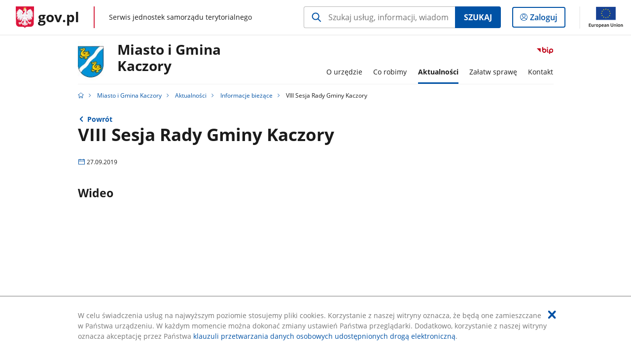

--- FILE ---
content_type: text/html;charset=UTF-8
request_url: https://samorzad.gov.pl/web/miasto-i-gmina-kaczory/viii-sesja-rady-gminy-kaczory
body_size: 4747
content:
<!DOCTYPE html>
<html lang="pl-PL" class="no-js ">
<head>
<title>VIII Sesja Rady Gminy Kaczory - Miasto i Gmina Kaczory - Portal gov.pl</title>
<meta charset="utf-8"/>
<meta content="initial-scale=1.0, width=device-width" name="viewport">
<meta property="govpl:site_published" content="true"/>
<meta name="msvalidate.01" content="D55ECD200B1844DB56EFBA4DA551CF8D"/>
<meta property="og:site_name" content="Miasto i Gmina Kaczory"/>
<meta property="og:url" content="https://www.gov.pl/web/miasto-i-gmina-kaczory/viii-sesja-rady-gminy-kaczory"/>
<meta property="og:title"
content="VIII Sesja Rady Gminy Kaczory - Miasto i Gmina Kaczory - Portal gov.pl"/>
<meta property="og:type" content="website"/>
<meta property="og:image" content="https://samorzad.gov.pl/img/fb_share_ogp.jpg"/>
<meta property="og:description" content=""/>
<meta name="twitter:description" content=""/>
<meta name="twitter:image" content="https://samorzad.gov.pl/img/fb_share_ogp.jpg"/>
<meta name="twitter:card" content="summary_large_image">
<meta name="twitter:title"
content="VIII Sesja Rady Gminy Kaczory - Miasto i Gmina Kaczory - Portal gov.pl"/>
<meta property="govpl:site_hash" content="df9dab74-0b0b-065d-2d29-5582e0b452b8"/>
<meta property="govpl:site_path" content="/web/miasto-i-gmina-kaczory"/>
<meta property="govpl:active_menu_item" content=""/>
<meta property="govpl:search_scope" content="miasto-i-gmina-kaczory"/>
<link rel="icon" type="image/png" href="/img/icons/favicon-16x16.png"
sizes="16x16">
<link rel="icon" type="image/png" href="/img/icons/favicon-32x32.png"
sizes="32x32">
<link rel="icon" type="image/png" href="/img/icons/favicon-96x96.png"
sizes="96x96">
<link rel="stylesheet" type="text/css" href="/fonts/font-awesome.min.css">
<link rel="stylesheet" type="text/css" href="/css/vendors/jquery-ui-1.12.1-smoothness.min.css">
<link rel="stylesheet" type="text/css" href="/css/vendors/modaal.min.css">
<link rel="stylesheet" type="text/css" href="/css/vendors/vue-select.css">
<link rel="stylesheet" type="text/css" href="/css/govpl_template.css">
<link rel="stylesheet" type="text/css" href="/css/main-ac63e7c0b82.css">
<!--[if lt IE 9]>
<script src="/scripts/polyfills/html5shiv-3.7.3.min.js"></script>
<![endif]-->
<script src="/scripts/polyfills/modernizr-custom.js"></script>
<script src="/scripts/polyfills/polyfills.js"></script>
<script src="/scripts/vendors/jquery-3.3.1.min.js"></script>
<script src="/scripts/vendors/jquery-ui-1.12.1.min.js"></script>
<script src="/scripts/vendors/modaal.min.js"></script>
<script src="/scripts/vendors/b_util.js"></script>
<script src="/scripts/vendors/b_tab_orginal.js"></script>
<script src="/scripts/vendors/validate.min.js"></script>
<script src="/scripts/gov_context.js?locale=pl_PL"></script>
<script src="/scripts/accordion.js"></script>
<script src="/scripts/govpl.js"></script>
<script src="/scripts/bundle-929de7423f0.js"></script>
<script src="/scripts/utils.js"></script>
</head>
<body id="body"
class="">
<nav class="quick-access-nav">
<ul>
<li><a href="#main-content">Przejdź do zawartości</a></li>
<li><a href="#footer-contact">Przejdź do sekcji Kontakt</a></li>
<li><a href="#footer-links">Przejdź do sekcji stopka gov.pl</a></li>
</ul>
</nav>
<div id="cookies-info">
<div class="main-container">W celu świadczenia usług na najwyższym poziomie stosujemy pliki cookies. Korzystanie z naszej witryny oznacza, że będą one zamieszczane w Państwa urządzeniu. W każdym momencie można dokonać zmiany ustawień Państwa przeglądarki. Dodatkowo, korzystanie z naszej witryny oznacza akceptację przez Państwa <a href="https://www.gov.pl/cyfryzacja/klauzula-przetwarzania-danych-osobowych-udostepnionych-droga-elektroniczna" aria-label="Wciśnij enter, aby przejść do klauzuli przetwarzania danych osobowych udostępnionych drogą elektroniczną.">klauzuli przetwarzania danych osobowych udostępnionych drogą elektroniczną</a>.
<button aria-label="Akceptuję politykę dotycząca wykorzystania plików cookies. Zamknij pop-up."></button>
</div>
</div>
<div id="govpl"></div>
<header class="page-header">
<div class="main-container">
<div>
<div class="header-links">
<div class="icons">
<ul>
<li class="bip">
<a href="/web/miasto-i-gmina-kaczory/mapa-strony?show-bip=true">
<span class="sr-only">Przejdź do serwisu Biuletyn Informacji Publicznej Miasto i Gmina <br> Kaczory</span>
<img src="/img/bip_simple.svg" class="icon" alt="Logo Biuletynu Informacji Publicznej" height="25" aria-hidden="true"/>
<img src="/img/bip_simple.svg" class="icon-hover" alt="" height="25" aria-hidden="true"/>
</a>
</li>
</ul>
</div>
</div>
<h1 class="unit-h1">
<div class="unit-h1__logo">
<img src="/photo/0064c865-8b11-4e61-b063-3bdc33181e2d" alt=""/>
</div>
<a href="/web/miasto-i-gmina-kaczory">Miasto i Gmina <br> Kaczory</a>
</h1>
<nav id="unit-menu">
<a href="#unit-menu-list" id="unit-menu-toggle" aria-haspopup="true" aria-expanded="false">MENU<i></i></a>
<ul id="unit-menu-list">
<li id="unit-submenu-0" class="has-child">
<a href="/web/miasto-i-gmina-kaczory/o-urzedzie" aria-haspopup="true" aria-expanded="false"
>
<span class="menu-open">O urzędzie</span>
<span class="menu-back">Wstecz</span>
</a>
<ul>
<li>
<a href="/web/miasto-i-gmina-kaczory/informacje-podstawowe"
>Informacje podstawowe</a>
</li>
<li>
<a href="/web/miasto-i-gmina-kaczory/informacje-o-miescie-i-gminie"
>Informacje o mieście i gminie</a>
</li>
<li>
<a href="/web/miasto-i-gmina-kaczory/burmistrz-miasta-i-gminy"
>Burmistrz Miasta i Gminy</a>
</li>
<li>
<a href="/web/miasto-i-gmina-kaczory/rada-miasta-i-gminy"
>Rada Miasta i Gminy</a>
</li>
<li>
<a href="/web/miasto-i-gmina-kaczory/jednostki-organizacyjne"
>Jednostki organizacyjne</a>
</li>
<li>
<a href="/web/miasto-i-gmina-kaczory/jednostki-pomocnicze"
>Jednostki pomocnicze</a>
</li>
<li>
<a href="/web/miasto-i-gmina-kaczory/statut"
>Statut</a>
</li>
<li>
<a href="/web/miasto-i-gmina-kaczory/turystyka-i-rekreacja"
>Turystyka i rekreacja</a>
</li>
<li>
<a href="/web/miasto-i-gmina-kaczory/dane-statystyczne"
>Dane statystyczne</a>
</li>
<li>
<a href="/web/miasto-i-gmina-kaczory/oswiadczenia-majatkowe"
>Oświadczenia majątkowe</a>
</li>
<li>
<a href="/web/miasto-i-gmina-kaczory/raport-o-stanie-gminy"
>Raport o stanie Gminy</a>
</li>
<li>
<a href="/web/miasto-i-gmina-kaczory/raporty-o-stanie-zapewniania-dostepnosci"
>Raporty o stanie zapewniania dostępności</a>
</li>
<li>
<a href="/web/miasto-i-gmina-kaczory/herb-i-flaga"
>Herb i flaga</a>
</li>
<li>
<a href="/web/miasto-i-gmina-kaczory/stowarzyszenia-i-zwiazki"
>Stowarzyszenia i związki</a>
</li>
<li>
<a href="/web/miasto-i-gmina-kaczory/struktura-organizacyjna"
>Struktura organizacyjna</a>
</li>
<li>
<a href="/web/miasto-i-gmina-kaczory/regulamin-organizacyjny-urzedu"
>Regulamin organizacyjny urzędu</a>
</li>
<li>
<a href="/web/miasto-i-gmina-kaczory/nadanie-statusu-miasta-miejscowosci-kaczory"
>Nadanie statusu miasta miejscowości Kaczory</a>
</li>
<li>
<a href="/web/miasto-i-gmina-kaczory/cyberbezpieczenstwo"
>Cyberbezpieczeństwo</a>
</li>
<li>
<a href="/web/miasto-i-gmina-kaczory/klauzula-informacyjna"
>Klauzula informacyjna</a>
</li>
</ul>
</li>
<li id="unit-submenu-1" class="has-child">
<a href="/web/miasto-i-gmina-kaczory/co-robimy" aria-haspopup="true" aria-expanded="false"
>
<span class="menu-open">Co robimy</span>
<span class="menu-back">Wstecz</span>
</a>
<ul>
<li>
<a href="/web/miasto-i-gmina-kaczory/sesje-rady-miasta-i-gminy"
>Sesje Rady Miasta i Gminy</a>
</li>
<li>
<a href="/web/miasto-i-gmina-kaczory/zarzadzenia-burmistrza"
>Zarządzenia Burmistrza</a>
</li>
<li>
<a href="/web/miasto-i-gmina-kaczory/przetargi-na-nieruchomosci"
>Przetargi na nieruchomości</a>
</li>
<li>
<a href="/web/miasto-i-gmina-kaczory/przetargi---zamowienia-publiczne"
>Przetargi - zamówienia publiczne</a>
</li>
<li>
<a href="/web/miasto-i-gmina-kaczory/ochrona-srodowiska"
>Ochrona środowiska</a>
</li>
<li>
<a href="/web/miasto-i-gmina-kaczory/decyzje-o-srodowiskowych-uwarunkowaniach"
>Decyzje o środowiskowych uwarunkowaniach</a>
</li>
<li>
<a href="/web/miasto-i-gmina-kaczory/gospodarka-odpadami-komunalnymi"
>Gospodarka odpadami komunalnymi</a>
</li>
<li>
<a href="/web/miasto-i-gmina-kaczory/planowanie-przestrzenne"
>Planowanie przestrzenne</a>
</li>
<li>
<a href="/web/miasto-i-gmina-kaczory/budzet"
>Budżet</a>
</li>
<li>
<a href="/web/miasto-i-gmina-kaczory/gminna-ewidencja-zabytkow"
>Gminna Ewidencja Zabytków</a>
</li>
<li>
<a href="/web/miasto-i-gmina-kaczory/prowadzone-rejestry-i-ewidencje"
>Prowadzone rejestry i ewidencje</a>
</li>
<li>
<a href="/web/miasto-i-gmina-kaczory/petycje"
>Petycje</a>
</li>
<li>
<a href="/web/miasto-i-gmina-kaczory/inwestycje"
>Inwestycje</a>
</li>
<li>
<a href="/web/miasto-i-gmina-kaczory/projekty-unijne"
>Projekty unijne</a>
</li>
<li>
<a href="/web/miasto-i-gmina-kaczory/fundusze-zewnetrzne---krajowe"
>Fundusze zewnętrzne - krajowe</a>
</li>
<li>
<a href="/web/miasto-i-gmina-kaczory/punkt-nieodplatnej-pomocy-prawnej"
>Punkt nieodpłatnej pomocy prawnej</a>
</li>
<li>
<a href="/web/miasto-i-gmina-kaczory/prawo-miejscowe"
>Prawo miejscowe</a>
</li>
<li>
<a href="/web/miasto-i-gmina-kaczory/rejestr-zarzadzen-wojtaburmistrza"
>Rejestr zarządzeń wójta/burmistrza</a>
</li>
<li>
<a href="/web/miasto-i-gmina-kaczory/spis-rolny-ogloszenie"
>Spis rolny</a>
</li>
</ul>
</li>
<li id="unit-submenu-2" class="has-child">
<a href="/web/miasto-i-gmina-kaczory/aktualnosci" aria-haspopup="true" aria-expanded="false"
class="active">
<span class="menu-open">Aktualności</span>
<span class="menu-back">Wstecz</span>
</a>
<ul>
<li>
<a href="/web/miasto-i-gmina-kaczory/informacje-biezace"
class="active">Informacje bieżące</a>
</li>
<li>
<a href="/web/miasto-i-gmina-kaczory/komunikaty-i-ogloszenia"
>Komunikaty i ogłoszenia</a>
</li>
<li>
<a href="/web/miasto-i-gmina-kaczory/adopcja-psow"
>Adopcja psów</a>
</li>
<li>
<a href="/web/miasto-i-gmina-kaczory/podatki1"
>Podatki</a>
</li>
<li>
<a href="/web/miasto-i-gmina-kaczory/zgromadzenia-publiczne"
>Zgromadzenia Publiczne</a>
</li>
<li>
<a href="/web/miasto-i-gmina-kaczory/wybory"
>Wybory</a>
</li>
<li>
<a href="/web/miasto-i-gmina-kaczory/powiatowy-urzad-pracy"
>Powiatowy Urząd Pracy</a>
</li>
<li>
<a href="/web/miasto-i-gmina-kaczory/otworz-sie-na-pomoc"
>Otwórz się na pomoc</a>
</li>
<li>
<a href="/web/miasto-i-gmina-kaczory/osp"
>OSP</a>
</li>
<li>
<a href="/web/miasto-i-gmina-kaczory/planowane-wylaczenia-pradu1"
>Informacje dotyczące - Planowanego wyłączenia prądu</a>
</li>
<li>
<a href="/web/miasto-i-gmina-kaczory/punkt-selektywnej-zbiorki-odpadow-komunalnych"
>Informacje dotyczące - Punktu Selektywnej Zbiórki Odpadów Komunalnych</a>
</li>
<li>
<a href="/web/miasto-i-gmina-kaczory/system-powiadamiania-mieszkancow-za-pomoca-sms"
>System powiadamiania mieszkańców za pomocą SMS</a>
</li>
<li>
<a href="/web/miasto-i-gmina-kaczory/badania-zdrowotne"
>Informacje dotyczące - Badań zdrowotnych</a>
</li>
<li>
<a href="/web/miasto-i-gmina-kaczory/gus1"
>Informacje od Głównego Urządu Statystycznego</a>
</li>
<li>
<a href="/web/miasto-i-gmina-kaczory/sim-kzn-wielkopolska"
>SIM &quot;KZN-Wielkopolska&quot;</a>
</li>
<li>
<a href="/web/miasto-i-gmina-kaczory/zebrania-wiejskie"
>Zebrania wiejskie</a>
</li>
<li>
<a href="/web/miasto-i-gmina-kaczory/taryfa-dla-zbiorowego-zaopatrzenia-w-wode-i-zbiorowego-odprowadzenia-sciekow"
>Taryfa dla zbiorowego zaopatrzenia w wodę i zbiorowego odprowadzenia ścieków</a>
</li>
<li>
<a href="/web/miasto-i-gmina-kaczory/wybory-lawnikow"
>Wybory ławników</a>
</li>
<li>
<a href="/web/miasto-i-gmina-kaczory/niepublikowane-w-bip"
>Niepublikowane w BIP</a>
</li>
<li>
<a href="/web/miasto-i-gmina-kaczory/raport-o-stanie-gminy-kaczory"
>Raport o stanie Gminy Kaczory</a>
</li>
<li>
<a href="/web/miasto-i-gmina-kaczory/nabor-na-stanowisko"
>Nabór na stanowisko</a>
</li>
<li>
<a href="/web/miasto-i-gmina-kaczory/zapowiedzi-wydarzen"
>Zapowiedzi wydarzeń</a>
</li>
</ul>
</li>
<li id="unit-submenu-3" class="has-child">
<a href="/web/miasto-i-gmina-kaczory/zalatw-sprawe" aria-haspopup="true" aria-expanded="false"
>
<span class="menu-open">Załatw sprawę</span>
<span class="menu-back">Wstecz</span>
</a>
<ul>
<li>
<a href="/web/miasto-i-gmina-kaczory/budownictwo"
>Budownictwo</a>
</li>
<li>
<a href="/web/miasto-i-gmina-kaczory/ewidencja-ludnosci"
>Ewidencja Ludności</a>
</li>
<li>
<a href="/web/miasto-i-gmina-kaczory/dowody-osobiste"
>Dowody Osobiste</a>
</li>
<li>
<a href="/web/miasto-i-gmina-kaczory/dzialalnosc-gospodarcza"
>Działalność Gospodarcza</a>
</li>
<li>
<a href="/web/miasto-i-gmina-kaczory/ksiegowosc-podatkowa-dodatki-mieszkaniowe"
>Księgowość podatkowa, dodatki mieszkaniowe</a>
</li>
<li>
<a href="/web/miasto-i-gmina-kaczory/podatki-lokalne"
>Podatki Lokalne</a>
</li>
<li>
<a href="/web/miasto-i-gmina-kaczory/ewidencja-innych-obiektow-swiadczacych-uslugi-hotelarskie1"
>Ewidencja innych obiektów świadczących usługi hotelarskie</a>
</li>
<li>
<a href="/web/miasto-i-gmina-kaczory/gospodarka-wodno-sciekowa"
>Gospodarka wodno ściekowa</a>
</li>
<li>
<a href="/web/miasto-i-gmina-kaczory/grunty"
>Grunty</a>
</li>
<li>
<a href="/web/miasto-i-gmina-kaczory/medale-za-pozycie-malzenskie"
>Medale za pożycie małżeńskie</a>
</li>
<li>
<a href="/web/miasto-i-gmina-kaczory/ochrona-srodowiska-i-rolnictwo"
>Ochrona środowiska i rolnictwo</a>
</li>
<li>
<a href="/web/miasto-i-gmina-kaczory/psy-ras-agresywnych"
>Psy ras agresywnych</a>
</li>
<li>
<a href="/web/miasto-i-gmina-kaczory/informacja-publiczna-ktora-nie-zostala-udostepniona-w-biuletynie-informacji-publicznej"
>Informacja publiczna, która nie została udostępniona w Biuletynie Informacji Publicznej</a>
</li>
<li>
<a href="/web/miasto-i-gmina-kaczory/skargi-i-wnioski"
>Skargi i wnioski</a>
</li>
<li>
<a href="/web/miasto-i-gmina-kaczory/sygnalisci"
>Sygnaliści</a>
</li>
</ul>
</li>
<li id="unit-submenu-4" class="has-child">
<a href="/web/miasto-i-gmina-kaczory/kontakt" aria-haspopup="true" aria-expanded="false"
>
<span class="menu-open">Kontakt</span>
<span class="menu-back">Wstecz</span>
</a>
<ul>
<li>
<a href="/web/miasto-i-gmina-kaczory/dane-kontaktowe"
>Dane kontaktowe</a>
</li>
<li>
<a href="/web/miasto-i-gmina-kaczory/jednostki-pomocnicze2"
>Jednostki pomocnicze</a>
</li>
<li>
<a href="/web/miasto-i-gmina-kaczory/jednostki-organizacyjne2"
>Jednostki organizacyjne</a>
</li>
<li>
<a href="/web/miasto-i-gmina-kaczory/dzielnicowi"
>Dzielnicowi</a>
</li>
<li>
<a href="/web/miasto-i-gmina-kaczory/redakcja-bip"
>Redakcja BIP</a>
</li>
</ul>
</li>
<li id="menu-close"><button>Zamknij menu</button></li>
</ul>
</nav>
</div>
</div>
</header>
<main>
<nav class="breadcrumbs main-container" aria-label="Ścieżka okruszków"><ul>
<li><a class="home" href="https://samorzad.gov.pl/" aria-label="Strona główna gov.pl"></a></li>
<li>
<a href="/web/miasto-i-gmina-kaczory">Miasto i Gmina Kaczory</a>
</li>
<li>
<a href="/web/miasto-i-gmina-kaczory/aktualnosci">Aktualności</a>
</li>
<li>
<a href="/web/miasto-i-gmina-kaczory/informacje-biezace">Informacje bieżące</a>
</li>
<li>
VIII Sesja Rady Gminy Kaczory
</li>
</ul></nav>
<div class="main-container return-button">
<a href="/web/miasto-i-gmina-kaczory/informacje-biezace" aria-label="Powrót do strony nadrzędnej - Informacje bieżące">Powrót</a>
</div>
<div class="article-area main-container ">
<article class="article-area__article " id="main-content">
<h2>VIII Sesja Rady Gminy Kaczory</h2>
<p class="event-date">27.09.2019</p>
<div class="editor-content">
<div></div>
</div>
<h3>Wideo</h3>
<div class="youtube-w100">
<iframe src="https://www.youtube.com/embed/ADj0LN523sc" frameborder="0" class="youtube-w100__iframe" width="560" height="315"></iframe>
</div>
</article>
</div>
<pre id="pageMetadata" class="hide">{"register":{"columns":[]}}</pre>
</main>
<footer class="footer">
<div class="main-container">
<div class="ministry-section" id="footer-contact">
<h2><span class="sr-only">stopka</span> Urząd Miasta i Gminy w Kaczorach</h2>
<div class="contact">
<div class="address-column">
<h3>ADRES</h3>
<address>
<p>ul. Pilska 1</p>
<p>64-810 Kaczory</p>
<p>NIP 7642630545</p>
<p>Regon 570791193</p>
</address>
</div>
<div class="help_line-social_media-column">
<div class="help-line">
<h3>KONTAKT</h3>
<p>
Skontaktuj się z nami<br>
<a href="tel:67 2842 371"
aria-label="Infolinia. Numer telefonu: 67.2 8 4 2.3 7 1">
67 2842 371
</a>
</p>
<p>
Infolinia dla Obywatela<br>
<a href="tel:"
aria-label="Infolinia. Numer telefonu: ">
</a>
</p>
<p class="open-hours">Czynna w dni robocze<br>w godzinach 7:15-15:15</p>
</div>
<div class="social-media">
<h3>MEDIA SPOŁECZNOŚCIOWE:</h3>
<ul>
<li>
<a class="facebook" target="_blank"
title="Otworzy się w nowej karcie" href="https://www.facebook.com/umigkaczory/">
<span class="sr-only" lang="en">facebook</span>
</a>
</li>
</ul>
</div>
</div>
</div>
<div class="shortcuts ">
<h3 class="js-toggle-shortcuts" tabindex="0" aria-exapanded="false">Na skróty</h3>
<ul>
<li><a href="http://samorzad.gov.pl/miasto-i-gmina-kaczory/deklaracja-dostepnosci">Deklaracja dostępności</a></li>
<li><a href="http://samorzad.gov.pl/miasto-i-gmina-kaczory/rodo">RODO</a></li>
</ul>
</div>
<div style="clear:both"></div>
</div>
<div id="govpl-footer"></div>
</div>
</footer>
<script src="/scripts/govpl_template.js?locale=pl_PL"></script>
<script src="/scripts/body_end.js"></script>
<script src="/scripts/register_metadata.js"></script>
<noscript>
<iframe src="https://www.googletagmanager.com/ns.html?id=GTM-P67N5GM"
height="0" width="0" style="display:none;visibility:hidden"></iframe>
</noscript>
</body>
</html>

--- FILE ---
content_type: text/css
request_url: https://samorzad.gov.pl/css/main-ac63e7c0b82.css
body_size: 31429
content:
.page-header .main-container{margin-bottom:0}.page-header .main-container>div::after{content:"";clear:both;display:table}@media (min-width: 80rem){.page-header .main-container>div{border-bottom:1px solid #f1f1f1;display:grid;grid-template-columns:auto auto;grid-template-rows:auto auto}}.page-header .header-links{display:flex;align-items:center;justify-content:flex-end}@media (min-width: 80rem){.page-header .header-links{float:right;grid-column-start:2;grid-column-end:3;grid-row-start:1;grid-row-end:2;align-self:flex-end}}.page-header .icons ul{display:flex;justify-content:flex-end;align-items:center}.page-header .icons ul::after{content:"";clear:both;display:table}.page-header .icons ul li{padding:0 .3125rem;float:left}.page-header .icons ul li:last-child{padding-right:0}.page-header .icons ul li+li.separator-before{position:relative;margin-left:1px}.page-header .icons ul li+li.separator-before::before{content:"";position:absolute;top:0;left:-1px;display:inline-block;height:100%;border:1px solid #f1f1f1}.page-header .icons ul a{display:block;min-width:2em}.page-header .icons ul a .icon-hover{display:none}.page-header .icons ul a:hover .icon{display:none}.page-header .icons ul a:hover .icon-hover{display:block}.page-header .icons ul img{display:block;height:100%;width:2.2em}.page-header .icons ul .bip img{width:2.4em}.page-header .lang-links{position:relative;padding-left:.625rem}@media (min-width: 80rem){.page-header .lang-links{display:none}}.page-header .lang-links a{display:block;padding:.1em 0;color:#1b1b1b;border-bottom:.1875rem solid transparent;white-space:nowrap}@media (min-width: 80rem){.page-header .lang-links a{padding:0}}.page-header .lang-links a:hover{text-decoration:none;border-bottom:.1875rem solid #0052a5}.page-header .lang-links a span{white-space:nowrap}.page-header .lang-links ul{display:none;border:1px solid #f1f1f1;padding:0;position:absolute;right:0;background-color:#fff;margin-top:1px;z-index:10000}.page-header .lang-links ul.js-toggle-show{display:block}.page-header .lang-links ul li a{display:block;padding:.9375rem;color:#1b1b1b;text-align:right}.page-header .lang-links .menu-open::after{font:normal normal normal 14px/1 'gov-icons';font-family:'gov-icons' !important;font-size:inherit;speak:none;text-transform:none;content:"";padding-left:.2em}@media (min-width: 80rem){.page-header .unit-h1{float:left;width:45%;grid-column-start:1;grid-column-end:2;grid-row-start:1;grid-row-end:3;align-self:center}}.page-header .unit-h1__logo{display:none;float:left;width:3.75em;height:5.625em;margin-right:2em;margin-bottom:.5em;align-items:center;overflow:hidden}@media (min-width: 80rem){.page-header .unit-h1__logo{display:flex}}.page-header .unit-h1__logo img{width:100%}.page-header .unit-h1 a{text-align:center;padding:.625rem 0 .9375rem;display:block;font-size:1.5em;font-weight:bold;line-height:1.2;color:#1b1b1b;flex-grow:1}@media (min-width: 43.75rem){.page-header .unit-h1 a{font-size:2em}}@media (min-width: 80rem){.page-header .unit-h1 a{text-align:left;padding:0 0 0.5em 0}}.page-header .unit-h1 a:hover{color:#0052a5;text-decoration:none}.page-header #unit-menu-toggle{display:block;cursor:pointer;text-align:center;font-weight:bold;color:#0052a5;padding:.9375rem 0;border-bottom:1px solid #f1f1f1;border-top:1px solid #f1f1f1;outline-offset:-3px;margin-left:1.1em;margin-right:1.1em}.page-header #unit-menu-toggle i::before{font:normal normal normal 14px/1 'gov-icons';font-family:'gov-icons' !important;font-size:inherit;speak:none;text-transform:none;content:"";padding-left:0.2em}@media (min-width: 80rem){.page-header #unit-menu-toggle{display:none}}.page-header #unit-menu{position:relative;z-index:99;margin-left:-1.1em;margin-right:-1.1em}@media (min-width: 80rem){.page-header #unit-menu{float:right;clear:right;grid-column-start:2;grid-column-end:3;grid-row-start:2;grid-row-end:3;align-self:flex-end;margin:0}}.page-header #unit-menu>ul{display:none;position:absolute;left:0;right:0;background-color:#fff;margin-left:-1.1em;padding-left:1.1em}@media (min-width: 80rem){.page-header #unit-menu>ul{display:block;display:flex;justify-content:flex-end;position:relative;margin:0;padding:0}}@media (min-width: 80rem){.page-header #unit-menu>ul li{margin-left:1.6em;float:left}}.page-header #unit-menu>ul li a.active{background-color:#f1f1f1;font-weight:bold}@media (min-width: 80rem){.page-header #unit-menu>ul li a.active{font-weight:bold;border-bottom:.1875rem solid #0052a5;background-color:transparent}}.page-header #unit-menu>ul li a{display:block;padding:.9375rem 1.1em;color:#1b1b1b;border-bottom:1px solid #f1f1f1}@media (min-width: 80rem){.page-header #unit-menu>ul li a{border-bottom-color:transparent;padding:0;height:3.5em;padding-top:1em;white-space:nowrap}}.page-header #unit-menu>ul li a:hover{text-decoration:none}@media (min-width: 80rem){.page-header #unit-menu>ul li a:hover{border-bottom:.1875rem solid #0052a5}}.page-header #unit-menu>ul li a span{white-space:nowrap}.page-header #unit-menu>ul li ul{display:none;padding:0 1.1em}@media (min-width: 80rem){.page-header #unit-menu>ul li ul{padding:0;display:none;position:absolute;right:0;background-color:#fff;margin-top:1px;border-left:1px solid #f1f1f1;border-right:1px solid #f1f1f1;z-index:10000}}@media (min-width: 80rem){.page-header #unit-menu>ul li ul li{margin-left:0}}.page-header #unit-menu>ul li ul li a{padding-left:1.6em}@media (min-width: 80rem){.page-header #unit-menu>ul li ul li a{display:block;padding:.9375rem;color:#1b1b1b;text-align:right;border-bottom:1px solid #f1f1f1}}.page-header #unit-menu .menu-open::after{font:normal normal normal 14px/1 'gov-icons';font-family:'gov-icons' !important;font-size:inherit;speak:none;text-transform:none;content:"";padding-left:0.2em}@media (min-width: 80rem){.page-header #unit-menu .menu-open::after{display:none}}.page-header #unit-menu .menu-back{display:none}.page-header #unit-menu .menu-back::before{font:normal normal normal 14px/1 'gov-icons';font-family:'gov-icons' !important;font-size:inherit;speak:none;text-transform:none;content:"";padding-right:0.5em}@media (min-width: 80rem){.page-header #unit-menu #menu-close{display:none}}.page-header #unit-menu #menu-close button{position:absolute;width:1px;height:1px;overflow:hidden;padding:0;border:none}.page-header #unit-menu #menu-close button:focus{width:100%;height:auto;padding:0.7em 2em;background-color:#fff}.page-header #unit-menu #unit-menu-lang{display:none}@media (min-width: 80rem){.page-header #unit-menu #unit-menu-lang{display:list-item}}@media (min-width: 80rem){.page-header #unit-menu #unit-menu-lang .menu-open::after{display:inline;content:""}}.page-header #unit-menu.js-toggle-show>ul{display:block}@media (min-width: 80rem){.page-header #unit-menu.js-toggle-show>ul{display:block;display:flex}}.page-header #unit-menu.js-toggle-show #unit-menu-toggle i::before{content:""}.page-header #unit-menu .js-toggle-show .menu-back{display:block}@media (min-width: 80rem){.page-header #unit-menu .js-toggle-show .menu-back{display:none}}.page-header #unit-menu .js-toggle-show .menu-open{display:none}@media (min-width: 80rem){.page-header #unit-menu .js-toggle-show .menu-open{display:block}}.page-header #unit-menu .js-toggle-show ul{display:block}@media (min-width: 80rem){.page-header #unit-menu .js-toggle-show ul{display:none}}.page-header #unit-menu-lang.js-toggle-show>ul{display:block}@supports (display: grid){.page-header .unit-h1{width:auto}}html.rtl .page-header .main-container .page-navigation-toggle{float:left}@media (min-width: 80rem){html.rtl .page-header .main-container nav{float:left}}.breadcrumbs{padding-bottom:0}.breadcrumbs ul{display:none}@media (min-width: 43.75rem){.breadcrumbs ul{display:block;display:flex;flex-wrap:wrap;padding-left:1em;font-size:.875em}.breadcrumbs ul::after{content:"";clear:both;display:table}.breadcrumbs ul li{float:left}.breadcrumbs ul li:last-child a{color:#1b1b1b}.breadcrumbs ul .home{margin-left:-1em}.breadcrumbs ul .home::before{font:normal normal normal 14px/1 'gov-icons';font-family:'gov-icons' !important;font-size:inherit;speak:none;text-transform:none;content:""}.breadcrumbs ul li+li::before{font:normal normal normal 14px/1 'gov-icons';font-family:'gov-icons' !important;font-size:inherit;speak:none;text-transform:none;content:"";color:#0052a5;margin:0 0.5em}}html.rtl .breadcrumbs ul li+li::before{display:inline-block;transform:scaleX(-1)}.return-button{padding-bottom:0;margin-top:1em;margin-bottom:-14px;font-weight:bold}.return-button::before{font:normal normal normal 14px/1 'gov-icons';font-family:'gov-icons' !important;font-size:inherit;speak:none;text-transform:none;content:"";color:#0052a5;margin:0 0.1em 0 0}#cookies-info{position:fixed;left:0;right:0;bottom:0;display:none;border-top:1px solid #767676;color:#767676;background-color:#fff;z-index:102}#cookies-info.active{display:block}#cookies-info .main-container{position:relative;padding-top:2.6em}@media (min-width: 80rem){#cookies-info .main-container{padding-top:1em}}#cookies-info button{cursor:pointer;position:absolute;background-color:#fff;border:none;padding:0 0.2em;right:1em;top:0.6em}#cookies-info button::before{font:normal normal normal 14px/1 'gov-icons';font-family:'gov-icons' !important;font-size:inherit;speak:none;text-transform:none;content:"x";font-size:2em;color:#0052a5}@media (min-width: 80rem){#cookies-info button{right:-1em}}.quick-access-nav{position:absolute;top:-1000px;width:100%;z-index:1000}.quick-access-nav ul{margin:0 auto}.quick-access-nav li{position:absolute;width:100%}.quick-access-nav li:focus-within{top:1000px}.quick-access-nav a{display:block;margin:0 auto;padding:0.5em 3em;text-align:center;text-decoration:none;color:#fff;background-color:#0052a5;outline:none;border:1px solid #fff}.quick-access-nav a:focus{position:absolute;top:1000px;width:100%}.quick-access-nav a:focus,.quick-access-nav a:focus-within{position:static;top:auto;width:-webkit-fit-content;width:-moz-fit-content;width:fit-content}.grayscale{filter:url(filters.svg#grayscale);filter:gray;-webkit-filter:grayscale(1)}.slider-wrapper,.announcements-wrapper{overflow:hidden;margin-bottom:2.00006em}.slider-wrapper .slider,.slider-wrapper .announcements,.announcements-wrapper .slider,.announcements-wrapper .announcements{border-bottom:#f1f1f1 solid 2px;margin-bottom:20px;padding-top:14px}@media (min-width: 43.75rem){.slider-wrapper .slider,.slider-wrapper .announcements,.announcements-wrapper .slider,.announcements-wrapper .announcements{display:flex}}.slider-wrapper .slider__accordion,.slider-wrapper .announcements__accordion,.announcements-wrapper .slider__accordion,.announcements-wrapper .announcements__accordion{border-bottom:none;display:block}.slider-wrapper .slider__accordion>nav,.slider-wrapper .announcements__accordion>nav,.announcements-wrapper .slider__accordion>nav,.announcements-wrapper .announcements__accordion>nav{text-align:center;margin:3.50006em 3.50006em 0 3.50006em}.slider-wrapper .slider__carousel,.slider-wrapper .announcements__carousel,.announcements-wrapper .slider__carousel,.announcements-wrapper .announcements__carousel{border-bottom:none;margin:0 -.62506em}@media (min-width: 43.75rem){.slider-wrapper .slider__carousel,.slider-wrapper .announcements__carousel,.announcements-wrapper .slider__carousel,.announcements-wrapper .announcements__carousel{margin:0 -.93756em}}@media (min-width: 80rem){.slider-wrapper .slider__carousel,.slider-wrapper .announcements__carousel,.announcements-wrapper .slider__carousel,.announcements-wrapper .announcements__carousel{margin:0 -1.87506em}}.slider-wrapper .slider__carousel>nav,.slider-wrapper .announcements__carousel>nav,.announcements-wrapper .slider__carousel>nav,.announcements-wrapper .announcements__carousel>nav{text-align:center;margin:1.50006em 3.50006em}@media (min-width: 43.75rem){.slider-wrapper .slider__carousel.slider-carousel-mobile,.slider-wrapper .announcements__carousel.slider-carousel-mobile,.announcements-wrapper .slider__carousel.slider-carousel-mobile,.announcements-wrapper .announcements__carousel.slider-carousel-mobile{margin:-16px}}.slider-wrapper .slider__carousel.slider-carousel-mobile>nav,.slider-wrapper .announcements__carousel.slider-carousel-mobile>nav,.announcements-wrapper .slider__carousel.slider-carousel-mobile>nav,.announcements-wrapper .announcements__carousel.slider-carousel-mobile>nav{display:block;text-align:center}@media (min-width: 43.75rem){.slider-wrapper .slider__carousel.slider-carousel-mobile>nav,.slider-wrapper .announcements__carousel.slider-carousel-mobile>nav,.announcements-wrapper .slider__carousel.slider-carousel-mobile>nav,.announcements-wrapper .announcements__carousel.slider-carousel-mobile>nav{display:none}}.slider-wrapper .slider header,.slider-wrapper .announcements header,.announcements-wrapper .slider header,.announcements-wrapper .announcements header{margin-bottom:8px}@media (min-width: 43.75rem){.slider-wrapper .slider header,.slider-wrapper .announcements header,.announcements-wrapper .slider header,.announcements-wrapper .announcements header{margin:-1em 24px 0 0}}.slider-wrapper .slider header>h2,.slider-wrapper .announcements header>h2,.announcements-wrapper .slider header>h2,.announcements-wrapper .announcements header>h2{font-size:1.50006em;display:flex;align-items:center}@media (min-width: 43.75rem){.slider-wrapper .slider header>h2,.slider-wrapper .announcements header>h2,.announcements-wrapper .slider header>h2,.announcements-wrapper .announcements header>h2{display:block}}.slider-wrapper .slider header>h2:after,.slider-wrapper .announcements header>h2:after,.announcements-wrapper .slider header>h2:after,.announcements-wrapper .announcements header>h2:after{display:block;content:"";margin-left:16px;width:100%;background:#f1f1f1;height:1px}@media (min-width: 43.75rem){.slider-wrapper .slider header>h2:after,.slider-wrapper .announcements header>h2:after,.announcements-wrapper .slider header>h2:after,.announcements-wrapper .announcements header>h2:after{display:none}}.slider-wrapper .slider header>a,.slider-wrapper .announcements header>a,.announcements-wrapper .slider header>a,.announcements-wrapper .announcements header>a{font-size:.87506em}.slider-wrapper .slider__wrapper,.slider-wrapper .announcements__wrapper,.announcements-wrapper .slider__wrapper,.announcements-wrapper .announcements__wrapper{align-self:flex-end;display:block;position:relative;width:100%;height:auto;overflow:hidden}.slider-wrapper .slider__wrapper nav,.slider-wrapper .announcements__wrapper nav,.announcements-wrapper .slider__wrapper nav,.announcements-wrapper .announcements__wrapper nav{display:flex;align-items:center;justify-content:center;margin-bottom:36px}@media (min-width: 43.75rem){.slider-wrapper .slider__wrapper nav,.slider-wrapper .announcements__wrapper nav,.announcements-wrapper .slider__wrapper nav,.announcements-wrapper .announcements__wrapper nav{justify-content:flex-start;padding:0 0 0 48px}}.slider-wrapper .slider__list,.slider-wrapper .announcements__list,.announcements-wrapper .slider__list,.announcements-wrapper .announcements__list{position:relative;list-style:none;margin:0;height:auto;white-space:nowrap;overflow:hidden}@media (min-width: 43.75rem){.slider-wrapper .slider__list,.slider-wrapper .announcements__list,.announcements-wrapper .slider__list,.announcements-wrapper .announcements__list{border-top:#f1f1f1 solid 2px}}.slider-wrapper .slider__list--accordion,.slider-wrapper .slider__list--carousel,.slider-wrapper .slider__list--carousel-mobile,.slider-wrapper .announcements__list--accordion,.slider-wrapper .announcements__list--carousel,.slider-wrapper .announcements__list--carousel-mobile,.announcements-wrapper .slider__list--accordion,.announcements-wrapper .slider__list--carousel,.announcements-wrapper .slider__list--carousel-mobile,.announcements-wrapper .announcements__list--accordion,.announcements-wrapper .announcements__list--carousel,.announcements-wrapper .announcements__list--carousel-mobile{border-top:none}.slider-wrapper .slider__status,.slider-wrapper .announcements__status,.announcements-wrapper .slider__status,.announcements-wrapper .announcements__status{vertical-align:middle;margin:8px 0}.slider-wrapper .slider__status>img,.slider-wrapper .announcements__status>img,.announcements-wrapper .slider__status>img,.announcements-wrapper .announcements__status>img{display:inline-block;vertical-align:middle;width:24px;margin-right:4px}.slider-wrapper .slider__status>span,.slider-wrapper .announcements__status>span,.announcements-wrapper .slider__status>span,.announcements-wrapper .announcements__status>span{display:inline-block;vertical-align:middle}.slider-wrapper .slider__element,.slider-wrapper .announcements__element,.announcements-wrapper .slider__element,.announcements-wrapper .announcements__element{display:inline-block;position:relative;width:100%;white-space:normal;transition:transform .4s;overflow:visible}.slider-wrapper .slider__element--accordion,.slider-wrapper .announcements__element--accordion,.announcements-wrapper .slider__element--accordion,.announcements-wrapper .announcements__element--accordion{vertical-align:top}.slider-wrapper .slider__element--accordion>img,.slider-wrapper .announcements__element--accordion>img,.announcements-wrapper .slider__element--accordion>img,.announcements-wrapper .announcements__element--accordion>img{margin-bottom:16px}@media (min-width: 43.75rem){.slider-wrapper .slider__element--carousel-mobile,.slider-wrapper .announcements__element--carousel-mobile,.announcements-wrapper .slider__element--carousel-mobile,.announcements-wrapper .announcements__element--carousel-mobile{transform:none !important}}.slider-wrapper .slider__element--carousel,.slider-wrapper .slider__element--accordion,.slider-wrapper .announcements__element--carousel,.slider-wrapper .announcements__element--accordion,.announcements-wrapper .slider__element--carousel,.announcements-wrapper .slider__element--accordion,.announcements-wrapper .announcements__element--carousel,.announcements-wrapper .announcements__element--accordion{padding:0 !important}@media (min-width: 43.75rem){.slider-wrapper .slider__element--carousel,.slider-wrapper .slider__element--accordion,.slider-wrapper .announcements__element--carousel,.slider-wrapper .announcements__element--accordion,.announcements-wrapper .slider__element--carousel,.announcements-wrapper .slider__element--accordion,.announcements-wrapper .announcements__element--carousel,.announcements-wrapper .announcements__element--accordion{width:33.333%}}.slider-wrapper .slider__element--carousel>a,.slider-wrapper .slider__element--accordion>a,.slider-wrapper .announcements__element--carousel>a,.slider-wrapper .announcements__element--accordion>a,.announcements-wrapper .slider__element--carousel>a,.announcements-wrapper .slider__element--accordion>a,.announcements-wrapper .announcements__element--carousel>a,.announcements-wrapper .announcements__element--accordion>a{flex-flow:column !important}.slider-wrapper .slider__element--carousel .link--main,.slider-wrapper .slider__element--accordion .link--main,.slider-wrapper .announcements__element--carousel .link--main,.slider-wrapper .announcements__element--accordion .link--main,.announcements-wrapper .slider__element--carousel .link--main,.announcements-wrapper .slider__element--accordion .link--main,.announcements-wrapper .announcements__element--carousel .link--main,.announcements-wrapper .announcements__element--accordion .link--main{font-weight:bold}.slider-wrapper .slider__element--carousel .link--secondary,.slider-wrapper .slider__element--accordion .link--secondary,.slider-wrapper .announcements__element--carousel .link--secondary,.slider-wrapper .announcements__element--accordion .link--secondary,.announcements-wrapper .slider__element--carousel .link--secondary,.announcements-wrapper .slider__element--accordion .link--secondary,.announcements-wrapper .announcements__element--carousel .link--secondary,.announcements-wrapper .announcements__element--accordion .link--secondary{margin:1.12506em 0 0 0}.slider-wrapper .slider__element--accordion>a>img,.slider-wrapper .slider__element--accordion>img,.slider-wrapper .announcements__element--accordion>a>img,.slider-wrapper .announcements__element--accordion>img,.announcements-wrapper .slider__element--accordion>a>img,.announcements-wrapper .slider__element--accordion>img,.announcements-wrapper .announcements__element--accordion>a>img,.announcements-wrapper .announcements__element--accordion>img{width:45%}.slider-wrapper .slider__element--accordion .link--main,.slider-wrapper .announcements__element--accordion .link--main,.announcements-wrapper .slider__element--accordion .link--main,.announcements-wrapper .announcements__element--accordion .link--main{font-size:1.25006em}.slider-wrapper .slider__element--carousel>a>img,.slider-wrapper .slider__element--carousel>img,.slider-wrapper .announcements__element--carousel>a>img,.slider-wrapper .announcements__element--carousel>img,.announcements-wrapper .slider__element--carousel>a>img,.announcements-wrapper .slider__element--carousel>img,.announcements-wrapper .announcements__element--carousel>a>img,.announcements-wrapper .announcements__element--carousel>img{max-width:95%;height:11em}@media (min-width: 80rem){.slider-wrapper .slider__element--carousel>a>img,.slider-wrapper .slider__element--carousel>img,.slider-wrapper .announcements__element--carousel>a>img,.slider-wrapper .announcements__element--carousel>img,.announcements-wrapper .slider__element--carousel>a>img,.announcements-wrapper .slider__element--carousel>img,.announcements-wrapper .announcements__element--carousel>a>img,.announcements-wrapper .announcements__element--carousel>img{height:13em}}.slider-wrapper .slider__element--carousel,.slider-wrapper .announcements__element--carousel,.announcements-wrapper .slider__element--carousel,.announcements-wrapper .announcements__element--carousel{display:inline-block;padding:0 !important;text-align:center;vertical-align:top;transition:transform .4s,opacity .4s,margin .4s,scale .4s}.slider-wrapper .slider__element--carousel.lcm-1,.slider-wrapper .announcements__element--carousel.lcm-1,.announcements-wrapper .slider__element--carousel.lcm-1,.announcements-wrapper .announcements__element--carousel.lcm-1{width:100%}.slider-wrapper .slider__element--carousel.lcm-1>a,.slider-wrapper .announcements__element--carousel.lcm-1>a,.announcements-wrapper .slider__element--carousel.lcm-1>a,.announcements-wrapper .announcements__element--carousel.lcm-1>a{margin:16px 16px 0 16px}.slider-wrapper .slider__element--carousel.lcm-1>a>img,.slider-wrapper .announcements__element--carousel.lcm-1>a>img,.announcements-wrapper .slider__element--carousel.lcm-1>a>img,.announcements-wrapper .announcements__element--carousel.lcm-1>a>img{height:5rem}@media (min-width: 43.75rem){.slider-wrapper .slider__element--carousel.lcm-1>a,.slider-wrapper .announcements__element--carousel.lcm-1>a,.announcements-wrapper .slider__element--carousel.lcm-1>a,.announcements-wrapper .announcements__element--carousel.lcm-1>a{margin:16px}}@media (min-width: 43.75rem){.slider-wrapper .slider__element--carousel.lcm-2,.slider-wrapper .announcements__element--carousel.lcm-2,.announcements-wrapper .slider__element--carousel.lcm-2,.announcements-wrapper .announcements__element--carousel.lcm-2{width:50%}}.slider-wrapper .slider__element--carousel.lcm-2>a,.slider-wrapper .announcements__element--carousel.lcm-2>a,.announcements-wrapper .slider__element--carousel.lcm-2>a,.announcements-wrapper .announcements__element--carousel.lcm-2>a{margin:16px 16px 0 16px}@media (min-width: 43.75rem){.slider-wrapper .slider__element--carousel.lcm-2>a,.slider-wrapper .announcements__element--carousel.lcm-2>a,.announcements-wrapper .slider__element--carousel.lcm-2>a,.announcements-wrapper .announcements__element--carousel.lcm-2>a{margin:16px}}@media (min-width: 43.75rem){.slider-wrapper .slider__element--carousel.lcm-3,.slider-wrapper .announcements__element--carousel.lcm-3,.announcements-wrapper .slider__element--carousel.lcm-3,.announcements-wrapper .announcements__element--carousel.lcm-3{width:33.333%}}.slider-wrapper .slider__element--carousel.lcm-3>a,.slider-wrapper .announcements__element--carousel.lcm-3>a,.announcements-wrapper .slider__element--carousel.lcm-3>a,.announcements-wrapper .announcements__element--carousel.lcm-3>a{margin:16px 16px 0 16px}@media (min-width: 43.75rem){.slider-wrapper .slider__element--carousel.lcm-3>a,.slider-wrapper .announcements__element--carousel.lcm-3>a,.announcements-wrapper .slider__element--carousel.lcm-3>a,.announcements-wrapper .announcements__element--carousel.lcm-3>a{margin:16px}}.slider-wrapper .slider__element--carousel.lcm-mobile,.slider-wrapper .announcements__element--carousel.lcm-mobile,.announcements-wrapper .slider__element--carousel.lcm-mobile,.announcements-wrapper .announcements__element--carousel.lcm-mobile{filter:none;opacity:1}@media (min-width: 43.75rem){.slider-wrapper .slider__element--carousel,.slider-wrapper .announcements__element--carousel,.announcements-wrapper .slider__element--carousel,.announcements-wrapper .announcements__element--carousel{width:33.333%}}.slider-wrapper .slider__element--carousel.disable-animation,.slider-wrapper .announcements__element--carousel.disable-animation,.announcements-wrapper .slider__element--carousel.disable-animation,.announcements-wrapper .announcements__element--carousel.disable-animation{transition:none}.slider-wrapper .slider__element--carousel.hidden-slide,.slider-wrapper .announcements__element--carousel.hidden-slide,.announcements-wrapper .slider__element--carousel.hidden-slide,.announcements-wrapper .announcements__element--carousel.hidden-slide{visibility:hidden}.slider-wrapper .slider__element--carousel.low-z,.slider-wrapper .announcements__element--carousel.low-z,.announcements-wrapper .slider__element--carousel.low-z,.announcements-wrapper .announcements__element--carousel.low-z{z-index:10}.slider-wrapper .slider__element--carousel.high-z,.slider-wrapper .announcements__element--carousel.high-z,.announcements-wrapper .slider__element--carousel.high-z,.announcements-wrapper .announcements__element--carousel.high-z{z-index:11}@media (min-width: 43.75rem){.slider-wrapper .slider__element--carousel,.slider-wrapper .announcements__element--carousel,.announcements-wrapper .slider__element--carousel,.announcements-wrapper .announcements__element--carousel{opacity:0;transform:scale(1);filter:grayscale(100%)}.slider-wrapper .slider__element--carousel.left-slide,.slider-wrapper .slider__element--carousel.right-slide,.slider-wrapper .slider__element--carousel.center-slide,.slider-wrapper .announcements__element--carousel.left-slide,.slider-wrapper .announcements__element--carousel.right-slide,.slider-wrapper .announcements__element--carousel.center-slide,.announcements-wrapper .slider__element--carousel.left-slide,.announcements-wrapper .slider__element--carousel.right-slide,.announcements-wrapper .slider__element--carousel.center-slide,.announcements-wrapper .announcements__element--carousel.left-slide,.announcements-wrapper .announcements__element--carousel.right-slide,.announcements-wrapper .announcements__element--carousel.center-slide{opacity:1}.slider-wrapper .slider__element--carousel.center-slide,.slider-wrapper .announcements__element--carousel.center-slide,.announcements-wrapper .slider__element--carousel.center-slide,.announcements-wrapper .announcements__element--carousel.center-slide{filter:grayscale(0%)}.slider-wrapper .slider__element--carousel.center-slide>a,.slider-wrapper .announcements__element--carousel.center-slide>a,.announcements-wrapper .slider__element--carousel.center-slide>a,.announcements-wrapper .announcements__element--carousel.center-slide>a{vertical-align:middle}.slider-wrapper .slider__element--carousel.mob-slide,.slider-wrapper .announcements__element--carousel.mob-slide,.announcements-wrapper .slider__element--carousel.mob-slide,.announcements-wrapper .announcements__element--carousel.mob-slide{opacity:1}}.slider-wrapper .slider__element--carousel>a,.slider-wrapper .announcements__element--carousel>a,.announcements-wrapper .slider__element--carousel>a,.announcements-wrapper .announcements__element--carousel>a{display:block;border:#b7b7b7 solid 1px;text-align:center;align-items:center;margin:.62506em;background-color:rgba(255,255,255,0.5)}@media (min-width: 43.75rem){.slider-wrapper .slider__element--carousel>a,.slider-wrapper .announcements__element--carousel>a,.announcements-wrapper .slider__element--carousel>a,.announcements-wrapper .announcements__element--carousel>a{margin:.93756em}}@media (min-width: 80rem){.slider-wrapper .slider__element--carousel>a,.slider-wrapper .announcements__element--carousel>a,.announcements-wrapper .slider__element--carousel>a,.announcements-wrapper .announcements__element--carousel>a{margin:1.87506em}}@media (min-width: 43.75rem){.slider-wrapper .slider__element,.slider-wrapper .announcements__element,.announcements-wrapper .slider__element,.announcements-wrapper .announcements__element{padding:14px 0 0 48px}}.slider-wrapper .slider__element>a,.slider-wrapper .announcements__element>a,.announcements-wrapper .slider__element>a,.announcements-wrapper .announcements__element>a{display:block;display:flex;text-decoration:none;flex-flow:column-reverse wrap-reverse;margin-bottom:32px}@media (min-width: 43.75rem){.slider-wrapper .slider__element>a,.slider-wrapper .announcements__element>a,.announcements-wrapper .slider__element>a,.announcements-wrapper .announcements__element>a{margin-bottom:1.12506em}}@media (min-width: 22.5rem){.slider-wrapper .slider__element>a,.slider-wrapper .announcements__element>a,.announcements-wrapper .slider__element>a,.announcements-wrapper .announcements__element>a{flex-direction:column}}.slider-wrapper .slider__element>a .time-location-wrapper,.slider-wrapper .announcements__element>a .time-location-wrapper,.announcements-wrapper .slider__element>a .time-location-wrapper,.announcements-wrapper .announcements__element>a .time-location-wrapper{display:flex;flex-direction:column;font-size:.875rem;margin-bottom:.625rem}@media (min-width: 43.75rem){.slider-wrapper .slider__element>a .time-location-wrapper,.slider-wrapper .announcements__element>a .time-location-wrapper,.announcements-wrapper .slider__element>a .time-location-wrapper,.announcements-wrapper .announcements__element>a .time-location-wrapper{display:block}}.slider-wrapper .slider__element>a .time-location-wrapper>time,.slider-wrapper .slider__element>a .time-location-wrapper>.location,.slider-wrapper .announcements__element>a .time-location-wrapper>time,.slider-wrapper .announcements__element>a .time-location-wrapper>.location,.announcements-wrapper .slider__element>a .time-location-wrapper>time,.announcements-wrapper .slider__element>a .time-location-wrapper>.location,.announcements-wrapper .announcements__element>a .time-location-wrapper>time,.announcements-wrapper .announcements__element>a .time-location-wrapper>.location{color:#1b1b1b;padding:4px 0}@media (min-width: 43.75rem){.slider-wrapper .slider__element>a .time-location-wrapper>time,.slider-wrapper .slider__element>a .time-location-wrapper>.location,.slider-wrapper .announcements__element>a .time-location-wrapper>time,.slider-wrapper .announcements__element>a .time-location-wrapper>.location,.announcements-wrapper .slider__element>a .time-location-wrapper>time,.announcements-wrapper .slider__element>a .time-location-wrapper>.location,.announcements-wrapper .announcements__element>a .time-location-wrapper>time,.announcements-wrapper .announcements__element>a .time-location-wrapper>.location{padding:0}}.slider-wrapper .slider__element>a .time-location-wrapper>time::before,.slider-wrapper .slider__element>a .time-location-wrapper>.location::before,.slider-wrapper .announcements__element>a .time-location-wrapper>time::before,.slider-wrapper .announcements__element>a .time-location-wrapper>.location::before,.announcements-wrapper .slider__element>a .time-location-wrapper>time::before,.announcements-wrapper .slider__element>a .time-location-wrapper>.location::before,.announcements-wrapper .announcements__element>a .time-location-wrapper>time::before,.announcements-wrapper .announcements__element>a .time-location-wrapper>.location::before{display:inline-block;font:normal normal normal 14px/1 'gov-icons';font-family:'gov-icons' !important;font-size:inherit;speak:none;text-transform:none;margin-right:.50006em;min-width:1.12506em}@media (min-width: 43.75rem){.slider-wrapper .slider__element>a .time-location-wrapper>time::before,.slider-wrapper .slider__element>a .time-location-wrapper>.location::before,.slider-wrapper .announcements__element>a .time-location-wrapper>time::before,.slider-wrapper .announcements__element>a .time-location-wrapper>.location::before,.announcements-wrapper .slider__element>a .time-location-wrapper>time::before,.announcements-wrapper .slider__element>a .time-location-wrapper>.location::before,.announcements-wrapper .announcements__element>a .time-location-wrapper>time::before,.announcements-wrapper .announcements__element>a .time-location-wrapper>.location::before{min-width:auto}}.slider-wrapper .slider__element>a .time-location-wrapper>time>strong,.slider-wrapper .announcements__element>a .time-location-wrapper>time>strong,.announcements-wrapper .slider__element>a .time-location-wrapper>time>strong,.announcements-wrapper .announcements__element>a .time-location-wrapper>time>strong{font-weight:600}@media (min-width: 43.75rem){.slider-wrapper .slider__element>a .time-location-wrapper>time,.slider-wrapper .announcements__element>a .time-location-wrapper>time,.announcements-wrapper .slider__element>a .time-location-wrapper>time,.announcements-wrapper .announcements__element>a .time-location-wrapper>time{padding:0 0 4px}}.slider-wrapper .slider__element>a .time-location-wrapper>.location::before,.slider-wrapper .announcements__element>a .time-location-wrapper>.location::before,.announcements-wrapper .slider__element>a .time-location-wrapper>.location::before,.announcements-wrapper .announcements__element>a .time-location-wrapper>.location::before{content:""}.slider-wrapper .slider__element>a>.title,.slider-wrapper .announcements__element>a>.title,.announcements-wrapper .slider__element>a>.title,.announcements-wrapper .announcements__element>a>.title{font-size:1rem;font-weight:600;line-height:1.35;margin-bottom:.625rem}@media (min-width: 80rem){.slider-wrapper .slider__element>a>.title,.slider-wrapper .announcements__element>a>.title,.announcements-wrapper .slider__element>a>.title,.announcements-wrapper .announcements__element>a>.title{font-size:1.25rem}}.slider-wrapper .slider__element>a>.lead,.slider-wrapper .announcements__element>a>.lead,.announcements-wrapper .slider__element>a>.lead,.announcements-wrapper .announcements__element>a>.lead{font-size:.875rem;color:#1b1b1b;display:none}@media (min-width: 43.75rem){.slider-wrapper .slider__element>a>.lead,.slider-wrapper .announcements__element>a>.lead,.announcements-wrapper .slider__element>a>.lead,.announcements-wrapper .announcements__element>a>.lead{display:block}}@media (min-width: 80rem){.slider-wrapper .slider__element>a>.lead,.slider-wrapper .announcements__element>a>.lead,.announcements-wrapper .slider__element>a>.lead,.announcements-wrapper .announcements__element>a>.lead{font-size:1rem}}.slider-wrapper .slider__element--empty>a>.lead,.slider-wrapper .announcements__element--empty>a>.lead,.announcements-wrapper .slider__element--empty>a>.lead,.announcements-wrapper .announcements__element--empty>a>.lead{display:block}.slider-wrapper .slider__dot,.slider-wrapper .announcements__dot,.announcements-wrapper .slider__dot,.announcements-wrapper .announcements__dot{cursor:pointer;display:inline;display:inline-block}.slider-wrapper .slider__dot:after,.slider-wrapper .announcements__dot:after,.announcements-wrapper .slider__dot:after,.announcements-wrapper .announcements__dot:after{content:'';display:block;width:8px;height:8px;border:solid 1px #b7b7b7;background-color:#b7b7b7;border-radius:50%;margin:4px;transition:all .4s}.slider-wrapper .slider__dot--selected:after,.slider-wrapper .announcements__dot--selected:after,.announcements-wrapper .slider__dot--selected:after,.announcements-wrapper .announcements__dot--selected:after{border:solid 1px #0052a5;background-color:#0052a5;width:12px;height:12px}.slider-wrapper .slider__prev,.slider-wrapper .slider__next,.slider-wrapper .announcements__prev,.slider-wrapper .announcements__next,.announcements-wrapper .slider__prev,.announcements-wrapper .slider__next,.announcements-wrapper .announcements__prev,.announcements-wrapper .announcements__next{background-color:transparent;border:none;cursor:pointer;color:#0052a5;margin-top:4px;padding:0}.slider-wrapper .slider__prev::before,.slider-wrapper .slider__next::before,.slider-wrapper .announcements__prev::before,.slider-wrapper .announcements__next::before,.announcements-wrapper .slider__prev::before,.announcements-wrapper .slider__next::before,.announcements-wrapper .announcements__prev::before,.announcements-wrapper .announcements__next::before{font:normal normal normal 14px/1 'gov-icons';font-family:'gov-icons' !important;font-size:inherit;speak:none;text-transform:none;font-size:24px}.slider-wrapper .slider__prev::before,.slider-wrapper .announcements__prev::before,.announcements-wrapper .slider__prev::before,.announcements-wrapper .announcements__prev::before{content:""}.slider-wrapper .slider__prev--auto,.slider-wrapper .announcements__prev--auto,.announcements-wrapper .slider__prev--auto,.announcements-wrapper .announcements__prev--auto{margin-right:2.00006em}.slider-wrapper .slider__next::before,.slider-wrapper .announcements__next::before,.announcements-wrapper .slider__next::before,.announcements-wrapper .announcements__next::before{content:""}.slider-wrapper .slider__next--auto,.slider-wrapper .announcements__next--auto,.announcements-wrapper .slider__next--auto,.announcements-wrapper .announcements__next--auto{margin-left:2.00006em}.slider-wrapper .slider.announcements--calendar,.slider-wrapper .announcements.announcements--calendar,.announcements-wrapper .slider.announcements--calendar,.announcements-wrapper .announcements.announcements--calendar{display:block;border-bottom:0;padding-top:0}.slider-wrapper .slider.announcements--calendar header,.slider-wrapper .announcements.announcements--calendar header,.announcements-wrapper .slider.announcements--calendar header,.announcements-wrapper .announcements.announcements--calendar header{margin:0.8em 0 1.6em 0}.slider-wrapper .slider.announcements--calendar header>h2::after,.slider-wrapper .announcements.announcements--calendar header>h2::after,.announcements-wrapper .slider.announcements--calendar header>h2::after,.announcements-wrapper .announcements.announcements--calendar header>h2::after{display:none}@media (min-width: 43.75rem){.slider-wrapper .slider.announcements--calendar .announcements__wrapper,.slider-wrapper .announcements.announcements--calendar .announcements__wrapper,.announcements-wrapper .slider.announcements--calendar .announcements__wrapper,.announcements-wrapper .announcements.announcements--calendar .announcements__wrapper{display:flex;justify-content:space-between;flex-direction:row-reverse}}.slider-wrapper .slider.announcements--calendar .announcements__wrapper.loader::before,.slider-wrapper .announcements.announcements--calendar .announcements__wrapper.loader::before,.announcements-wrapper .slider.announcements--calendar .announcements__wrapper.loader::before,.announcements-wrapper .announcements.announcements--calendar .announcements__wrapper.loader::before{position:absolute;width:100%;height:100%;background-color:#fff;opacity:0.7;z-index:5}.slider-wrapper .slider.announcements--calendar .announcements__wrapper.loader::after,.slider-wrapper .announcements.announcements--calendar .announcements__wrapper.loader::after,.announcements-wrapper .slider.announcements--calendar .announcements__wrapper.loader::after,.announcements-wrapper .announcements.announcements--calendar .announcements__wrapper.loader::after{position:absolute;z-index:6}.slider-wrapper .slider.announcements--calendar .announcements__list,.slider-wrapper .announcements.announcements--calendar .announcements__list,.announcements-wrapper .slider.announcements--calendar .announcements__list,.announcements-wrapper .announcements.announcements--calendar .announcements__list{border-top:0}@media (min-width: 43.75rem){.slider-wrapper .slider.announcements--calendar .announcements__list,.slider-wrapper .announcements.announcements--calendar .announcements__list,.announcements-wrapper .slider.announcements--calendar .announcements__list,.announcements-wrapper .announcements.announcements--calendar .announcements__list{flex:0 1 48%;width:48%}}.slider-wrapper .slider.announcements--calendar .announcements__element,.slider-wrapper .announcements.announcements--calendar .announcements__element,.announcements-wrapper .slider.announcements--calendar .announcements__element,.announcements-wrapper .announcements.announcements--calendar .announcements__element{padding-left:0}@media (min-width: 43.75rem){.slider-wrapper .slider.announcements--calendar nav,.slider-wrapper .announcements.announcements--calendar nav,.announcements-wrapper .slider.announcements--calendar nav,.announcements-wrapper .announcements.announcements--calendar nav{padding-left:0}}@media (min-width: 43.75rem){.slider-wrapper .announcements__calendar,.announcements-wrapper .announcements__calendar{width:48%;flex:0 1 48%}}.announcements__datepicker{margin-bottom:4.0625rem}@media (min-width: 43.75rem){.announcements__datepicker{display:flex;justify-content:end}}.announcements__datepicker .ui-datepicker{width:100%;max-width:32.8125rem;margin-left:auto;margin-right:auto}@media (min-width: 43.75rem){.announcements__datepicker .ui-datepicker{margin-right:0}}.announcements__datepicker .ui-datepicker .ui-datepicker-prev{left:2.5%;cursor:pointer}.announcements__datepicker .ui-datepicker .ui-datepicker-next{right:2.5%;cursor:pointer}.announcements__datepicker .ui-datepicker td{padding-top:.4375rem;padding-bottom:.4375rem}.announcements__datepicker .ui-widget.ui-widget-content{border:0}.announcements__datepicker .ui-widget-content .ui-state-disabled{opacity:1;filter:Alpha(Opacity=100)}.announcements__datepicker .ui-widget-content .ui-state-disabled .ui-state-default{color:#b7b7b7}.announcements__datepicker .ui-widget-content .ui-datepicker-today .ui-state-default{color:#1b1b1b;font-weight:bold}.announcements__datepicker .ui-widget-content .ui-state-announcements .ui-state-default{color:#006cd7;font-weight:bold}.announcements__datepicker .ui-widget-content .ui-state-announcements .ui-state-default::before{background-color:#f1f1f1}.announcements__datepicker .ui-widget-content .ui-state-announcements .ui-state-default.ui-state-active{color:#fff}.announcements__datepicker .ui-widget-content .ui-state-announcements .ui-state-default.ui-state-active::before{background-color:#0052a5}.announcements__datepicker .ui-widget-content .ui-state-announcements .ui-state-default.ui-state-active:-moz-focusring{outline-color:#006cd7}.announcements__datepicker .ui-widget-content .ui-state-announcements .ui-state-default.ui-state-active[data-announcements-count]::after{position:absolute;top:50%;left:50%;transform:translate(55%, -127%);content:attr(data-announcements-count);background-color:#d5233f;border-radius:50%;font-size:.625rem;color:#fff;z-index:2;width:1rem;height:1rem}.announcements__datepicker .ui-widget-content td a{z-index:1}.article-area details{border-top:1px solid #f1f1f1;border-bottom:1px solid #f1f1f1;padding:0}.article-area details[open]{padding-bottom:1.7rem}.article-area details[open] summary::before{content:""}.article-area details.accordion-detail .article-area{margin-left:2.875rem;padding-left:0}.article-area summary{cursor:pointer;font-weight:bold;display:block;font-size:1.25rem;color:#0052a5;margin:0;line-height:1.1;position:relative;padding:1.7rem 2rem 1.7rem 0}.article-area summary.thin{padding:1rem 2rem 1rem 0}.article-area summary.summary-icon{display:flex}.article-area summary.summary-icon>span{vertical-align:middle;flex:1 1 auto}.article-area summary.summary-icon>img{width:1.4375rem;margin-right:1.4375rem;flex:0 0 1.4375rem}.article-area summary.summary-icon>.accordion-attribute__img-placeholder{display:inline-block;width:1.4375rem;margin-right:1.4375rem;flex:0 0 1.4375rem}.article-area summary::before{font:normal normal normal 14px/1 'gov-icons';font-family:'gov-icons' !important;font-size:inherit;speak:none;text-transform:none;content:"";position:absolute;top:50%;right:0;transform:translateY(-50%);font-size:1.6rem}.article-area summary::-webkit-details-marker{display:none}.simple-accordion.compact{padding-left:0}.simple-accordion.compact>li{padding:0;clear:both}.simple-accordion.compact>li>a{color:inherit}.simple-accordion.compact>li>a h3{font-size:1rem;padding:1.1em 2em 1.1em .1em}.simple-accordion.compact>li>a h3::before{font-size:1rem;right:.3em;color:#0052a5}.simple-accordion.compact .info ol{list-style-type:decimal;list-style-position:outside}.simple-accordion.blue-header>li>a{color:#0052a5}.simple-accordion>li{border-top:1px solid #f1f1f1;list-style-type:none}.simple-accordion>li:last-child{border-bottom:1px solid #f1f1f1}.simple-accordion>li>a{display:block;text-decoration:none;color:#0052a5}.simple-accordion>li>a.expanded h3::before{content:""}.simple-accordion>li>a h3{position:relative;font-weight:bold;font-size:1.25rem;line-height:1.1;margin:0;padding:1.7rem 2rem 1.7rem 0}.simple-accordion>li>a h3::before{font:normal normal normal 14px/1 'gov-icons';font-family:'gov-icons' !important;font-size:inherit;speak:none;text-transform:none;content:"";position:absolute;top:50%;right:0;transform:translateY(-50%);font-size:1.6rem}.simple-accordion>li .info{display:none}.simple-accordion>li .info.expanded{display:block;padding-bottom:1.7rem}.simple-accordion>li .info ul,.simple-accordion>li .info ol{padding-left:20px;list-style-type:disc}.simple-accordion-toggler{text-align:right;margin:1em 0}.btn,.btn.btn-primary{display:inline-block;font-weight:bold;color:#fff;text-align:center;vertical-align:middle;-webkit-user-select:none;-moz-user-select:none;-ms-user-select:none;user-select:none;background-color:#0052a5;border:.125rem solid #0052a5;border-radius:.25rem;padding:.4375rem 1.75rem;text-transform:uppercase;font-size:1rem;text-decoration:none}.btn:hover,.btn.btn-primary:hover{color:#fff;text-decoration:none;background-color:#006cd7;border-color:#006cd7}.btn:disabled,.btn.btn-primary:disabled{background-color:#656565;border-color:#656565}.btn.btn-secondary{color:#0052a5;border-color:#0052a5;background-color:#fff}.btn.btn-secondary:hover{color:#006cd7;border-color:#006cd7;background-color:#fff}.btn.btn-secondary:disabled{color:#656565;background-color:#f1f1f1;border-color:#656565}.btn.btn-tertiary{color:#0052a5;border-color:rgba(0,0,0,0);background-color:#fff}.btn.btn-tertiary:hover{color:#006cd7;border-color:rgba(0,0,0,0);background-color:#fff}.btn.btn-tertiary:disabled{color:#656565;background-color:#fff;border-color:rgba(0,0,0,0)}.btn.btn-white{color:#fff;border-color:#fff;background-color:rgba(0,0,0,0)}.btn.btn-white:hover{color:#fff;border-color:#fff;background-color:#006cd7}.btn.btn-white:disabled{color:#656565;background-color:#f1f1f1;border-color:#656565}.btn-wide{width:17em}fieldset:disabled a.btn{pointer-events:none}.alert{position:relative;padding:.875rem .75rem .875rem 3.5rem;margin-bottom:1.5rem;border:.125rem solid transparent;border-radius:.25rem;background-repeat:no-repeat;background-position:.875rem .75rem;background-size:2rem 2rem}.alert-dismissible{padding-right:3rem}.alert-dismissible button.close{line-height:1;font-size:1.5rem;font-weight:bold;position:absolute;top:0;right:0;padding:.875rem .75rem;color:#0052a5;background-color:transparent;border:0;-webkit-appearance:none;-moz-appearance:none;appearance:none}.alert-dismissible button.close:hover{color:#1b1b1b;text-decoration:none}.alert-danger{border-color:#d5233f;background-image:url("/img/icons/danger-triangle.svg")}.alert-info{border-color:#006cd7;background-image:url("/img/icons/info-circle.svg")}.alert-warning{border-color:#eba828;background-image:url("/img/icons/warning-questionmark.svg")}.alert-success{border-color:#598527;background-image:url("/img/icons/success-check.svg")}.alert-location{border-color:#006cd7;background-image:url("/img/icons/map-marker.svg")}@media (min-width: 43.75rem){.service-card,.services-search-holder{width:73%}}@media (min-width: 80rem){.service-card,.services-search-holder{width:66%}}.service-card>h2,.services-search-holder>h2{font-size:2em;margin-bottom:0.75em;margin-top:0.5em}.services-search{margin:1.5rem 0}.services-search label{display:inline-block}.services-search .form .form-group{margin-bottom:0}.services-search .hidden-element{height:1px;width:1px;position:absolute;overflow:hidden;top:-0.625em}.services-search .top-list{border-radius:.25rem}.services-search .top-list .hide{display:none}.services-search .top-list div input{outline:none;box-shadow:none;margin-bottom:1px}.services-search .top-list div input:focus{box-shadow:none;color:#0052a5}.services-search .top-list .list-container{border-top:1px solid #b7b7b7}.services-search .top-list .list-container ul{margin-bottom:0;padding-left:0}.services-search .top-list .list-container ul li{position:relative;display:block;padding:.25rem 0.75rem;margin-bottom:-1px;line-height:1.8;background-color:#fff}.services-search .top-list .list-container ul li:focus-within{background-color:#0052a5}.services-search .top-list .list-container ul li.hide{display:none}.services-search .top-list .list-container ul li a{color:#0052a5}.services-search .top-list .list-container ul li a:focus{color:#fff}.services-search .top-list .list-container ul li a label{color:#1b1b1b}.services-search .search-icon{position:relative;top:2px;right:7px;font-size:1.5rem}.services-search .search-icon:before{color:#b7b7b7;content:"\F16C"}.services-search .online-label{font-weight:normal;margin-bottom:0}.services-search .accordion{list-style:none;padding:0;margin-top:1.56256em}.services-search .accordion li{border-top:1px solid #f1f1f1;cursor:pointer;padding:.93756em 0}.services-search .accordion li h2{margin:0}.services-search .accordion li h2 a{position:relative;font-size:1.25em;font-weight:700;line-height:1.875em;text-align:left;display:inline-block;width:100%;padding:.93756em .12506em}.services-search .accordion li h2 a::after{position:absolute;top:50%;right:0;transform:translateY(-50%);font:normal normal normal 14px/1 'gov-icons';font-family:'gov-icons' !important;font-size:inherit;speak:none;text-transform:none;content:"";font-size:1.3rem}.services-search .accordion li h2 a.active{color:#1b1b1b}.services-search .accordion li h2 a.active::after{content:""}.services-search .accordion li>div{display:none;padding-top:.93756em}.services-search .accordion li>div .category-section{margin-top:1.875em}.services-search .accordion li>div .category-section:first-child{margin-top:0px}.services-search .accordion li>div .category-section.first-category{margin-top:0px}.services-search .accordion li>div .category-section.first-category h3{margin-top:0px}.services-search .accordion li>div .category-section h3{color:#767676}.services-search .accordion li>div .category-section .accordion-element{margin-top:0.625em;padding-left:1em}.services-search .accordion li>div .category-section .accordion-element:focus-within{outline:#006cd7 dotted 2px;outline:-webkit-focus-ring-color auto 1px}.services-search .accordion li>div .category-section .accordion-element .accordion-link{font-family:'Open Sans', sans-serif;color:#0052a5}.services-search .accordion li>div .category-section .accordion-element .accordion-link:focus{outline:0}.services-search .accordion li>div .category-section .accordion-element .accordion-link:hover{color:#006cd7}.services-search .accordion li>div .category-section .accordion-element .hide{display:none}.services-search .accordion.filtered{border-top:1px solid #f1f1f1;padding:.93756em 0}.services-search .accordion.filtered li{border-top:none;padding:0}.services-search .accordion.filtered li h2{display:none}.services-search .accordion.filtered li>div{padding-top:0}.services-search .accordion.filtered li>div .category-section{margin-top:0px}.services-search .accordion.filtered li>div .category-section h3{display:none}.services-form{margin-top:1.5em;border-top:1px solid #b7b7b7}.services-form .title{width:100%;color:#1b1b1b;font-size:1.25em;font-weight:700;line-height:1.875em;text-align:left;margin-top:5em;margin-bottom:0px}.services-form .description{color:#1b1b1b;font-size:.93756em;text-align:left;margin-bottom:0px}.services-form .phone{width:100%;color:#1b1b1b;font-size:1em;text-decoration:underline}.services-form .info-open{color:#767676}.hide{display:none}@media only screen and (max-width: 600px){.accordion-element::before{content:"\A";width:0.375em;height:0.375em;border-radius:50%;background:#0052a5;display:inline-block}.accordion-link{margin-left:0.625em}}.service-card h2{font-size:2em}.service-card h3{font-size:1.5em}.service-card p{margin:1.5em 0}.service-card button{margin:1em 0 3em}.service-card .tabs-container{margin-top:2em}.service-card .tabs-container ul{justify-content:space-around}.service-card .tabs-container li{flex:1 0;text-align:center}@media all and (max-width: 43.74375rem){.service-card h2{text-align:center}.service-card .btn{width:100%}}.service-card__scenarios table{width:100%;line-height:1.2}.service-card__scenarios table caption{text-align:left;font-size:.9em;line-height:2}.service-card__scenarios th{font-weight:bold;width:20%;vertical-align:middle}.service-card__scenarios tr{border-bottom:1px solid #b7b7b7}.service-card__scenarios th,.service-card__scenarios td{padding:.9em 0}.service-card__scenarios tbody{border:solid #b7b7b7;border-width:2px 0}.service-card__wizard ~ .service-card__description,.service-card__wizard ~ .service-card__scenarios,.service-card__wizard ~ .service-card__answers,.service-card__wizard form:nth-of-type(n+2){display:none}.service-card__wizard form{border:2px solid gray;border-radius:.25rem;padding:1.5em;margin:3.5em 0}.service-card__wizard .btn{margin:2em 1.3em 0 0;min-width:10em}@media all and (max-width: 43.74375rem){.service-card__wizard .btn:not(.btn-wide){margin-right:0;width:48%;min-width:auto}.service-card__wizard .btn[type=submit]{float:right}}.service-card__wizard p{margin:.8em 0}.service-card__wizard label{margin:.4em 0;cursor:pointer;display:block}.service-card__wizard input{margin-right:.4em}.service-card__answers{line-height:1.8;margin:3.5em 0}.service-card__answers b{margin-right:1em}.service-card__answers a{text-decoration:underline;display:inline-block}@media all and (max-width: 43.74375rem){.service-card__answers{line-height:2}}.service-card-metric,.service-card-scenario-metric{margin:3rem 0 1.5rem}.service-card-metric p,.service-card-scenario-metric p{margin:0}label{display:inline-block}button{border-radius:0}button:focus{outline:1px dotted;outline:5px auto -webkit-focus-ring-color}input,button,select,optgroup,textarea{margin:0;font-family:inherit;font-size:inherit;line-height:inherit}button,input{overflow:visible}button,select{text-transform:none}select{word-wrap:normal}button,[type="button"],[type="reset"],[type="submit"]{-webkit-appearance:button}button:not(:disabled),[type="button"]:not(:disabled),[type="reset"]:not(:disabled),[type="submit"]:not(:disabled){cursor:pointer}button::-moz-focus-inner,[type="button"]::-moz-focus-inner,[type="reset"]::-moz-focus-inner,[type="submit"]::-moz-focus-inner{padding:0;border-style:none}input[type="radio"],input[type="checkbox"]{box-sizing:border-box;padding:0}input[type="date"],input[type="time"],input[type="datetime-local"],input[type="month"]{-webkit-appearance:listbox}textarea{overflow:auto;resize:vertical;display:block}fieldset{min-width:0;padding:0;margin:0;border:0}legend{display:block;width:100%;max-width:100%;padding:0;margin-bottom:.5rem;font-size:1.5rem;line-height:inherit;color:inherit;white-space:normal}progress{vertical-align:baseline}[type="number"]::-webkit-inner-spin-button,[type="number"]::-webkit-outer-spin-button{height:auto}[type="search"]{outline-offset:-2px;-webkit-appearance:none}[type="search"]::-webkit-search-decoration{-webkit-appearance:none}::-webkit-file-upload-button{font:inherit;-webkit-appearance:button}.form .form-group{margin-bottom:1.5rem}.form select,.form .custom-multiselect{display:inline-block;width:100%;height:2.75rem;padding:.5rem 3.1rem .5rem .75rem;line-height:1.5;vertical-align:middle;background-image:url("/img/icons/chevron-down.svg");background-repeat:no-repeat;background-position:center right .75rem;background-size:1.6rem;border:1px solid #b7b7b7;-webkit-appearance:none;-moz-appearance:none;appearance:none}.form select[multiple],.form select[size] .form select:not([size="1"]),.form .custom-multiselect[multiple],.form .custom-multiselect[size] .form select:not([size="1"]),.form select[size] .form .custom-multiselect:not([size="1"]),.form .custom-multiselect[size] .form .custom-multiselect:not([size="1"]){height:auto;padding-right:3.1rem;background-image:none}.form select:disabled,.form .custom-multiselect:disabled{background-color:#f1f1f1}.form select::-ms-expand,.form .custom-multiselect::-ms-expand{display:none}.form select.is-invalid,.form .custom-multiselect.is-invalid{border-bottom-color:#d5233f}.form select.is-invalid ~ .invalid-feedback,.form .custom-multiselect.is-invalid ~ .invalid-feedback{display:inline-block}.form select.is-invalid:focus,.form .custom-multiselect.is-invalid:focus{box-shadow:0 0 3px 0.2rem rgba(213,35,63,0.5)}.form input::-moz-placeholder,.form textarea::-moz-placeholder{color:#767676;opacity:1}.form input::placeholder,.form textarea::placeholder{color:#767676;opacity:1}.form input,.form select,.form .custom-multiselect,.form textarea{border-radius:.25rem}.form input,.form select,.form .custom-multiselect,input .form[type="file"],.form textarea{font-size:1rem}.form input:focus,.form select:focus,.form .custom-multiselect:focus,input .form[type="file"]:focus,.form textarea:focus{box-shadow:0 0 3px 0.2rem rgba(0,82,165,0.5)}.form input::-ms-clear,.form input::-ms-reveal{display:none;width:0;height:0}.form input::-webkit-search-decoration,.form input::-webkit-search-cancel-button,.form input::-webkit-search-results-button,.form input::-webkit-search-results-decoration{display:none}.form input[type="text"],.form input[type="search"],.form input[type="email"],.form input[type="tel"],.form input[type="url"],.form input[type="number"],.form input[type="date"],.form input[type="month"],.form input[type="password"],.form input[type="week"],.form input[type="time"],.form input[type="datetime"],.form input[type="datetime-local"],.form select,.form .custom-multiselect{height:2.75rem;color:#1b1b1b;background-color:#fff}.form input[type="text"].blue-text,.form input[type="search"].blue-text,.form input[type="email"].blue-text,.form input[type="tel"].blue-text,.form input[type="url"].blue-text,.form input[type="number"].blue-text,.form input[type="date"].blue-text,.form input[type="month"].blue-text,.form input[type="password"].blue-text,.form input[type="week"].blue-text,.form input[type="time"].blue-text,.form input[type="datetime"].blue-text,.form input[type="datetime-local"].blue-text,.form select.blue-text,.form .custom-multiselect.blue-text{color:#0052a5}.form input[type="text"],.form input[type="search"],.form input[type="email"],.form input[type="tel"],.form input[type="url"],.form input[type="number"],.form input[type="date"],.form input[type="month"],.form input[type="password"],.form input[type="week"],.form input[type="time"],.form input[type="datetime"],.form input[type="datetime-local"],.form textarea{-webkit-appearance:none;-moz-appearance:none;appearance:none;padding:.5rem .75rem;display:block;width:100%;border:1px solid #b7b7b7;line-height:1.5;color:#1b1b1b;background-color:#fff}.form input[type="text"].is-invalid,.form input[type="search"].is-invalid,.form input[type="email"].is-invalid,.form input[type="tel"].is-invalid,.form input[type="url"].is-invalid,.form input[type="number"].is-invalid,.form input[type="date"].is-invalid,.form input[type="month"].is-invalid,.form input[type="password"].is-invalid,.form input[type="week"].is-invalid,.form input[type="time"].is-invalid,.form input[type="datetime"].is-invalid,.form input[type="datetime-local"].is-invalid,.form textarea.is-invalid{border-bottom-color:#d5233f}.form input[type="text"].is-invalid ~ .invalid-feedback,.form input[type="search"].is-invalid ~ .invalid-feedback,.form input[type="email"].is-invalid ~ .invalid-feedback,.form input[type="tel"].is-invalid ~ .invalid-feedback,.form input[type="url"].is-invalid ~ .invalid-feedback,.form input[type="number"].is-invalid ~ .invalid-feedback,.form input[type="date"].is-invalid ~ .invalid-feedback,.form input[type="month"].is-invalid ~ .invalid-feedback,.form input[type="password"].is-invalid ~ .invalid-feedback,.form input[type="week"].is-invalid ~ .invalid-feedback,.form input[type="time"].is-invalid ~ .invalid-feedback,.form input[type="datetime"].is-invalid ~ .invalid-feedback,.form input[type="datetime-local"].is-invalid ~ .invalid-feedback,.form textarea.is-invalid ~ .invalid-feedback{display:inline-block}.form input[type="text"].is-invalid:focus,.form input[type="search"].is-invalid:focus,.form input[type="email"].is-invalid:focus,.form input[type="tel"].is-invalid:focus,.form input[type="url"].is-invalid:focus,.form input[type="number"].is-invalid:focus,.form input[type="date"].is-invalid:focus,.form input[type="month"].is-invalid:focus,.form input[type="password"].is-invalid:focus,.form input[type="week"].is-invalid:focus,.form input[type="time"].is-invalid:focus,.form input[type="datetime"].is-invalid:focus,.form input[type="datetime-local"].is-invalid:focus,.form textarea.is-invalid:focus{box-shadow:0 0 3px 0.2rem rgba(213,35,63,0.5)}.form input[type="text"]:disabled,.form input[type="text"][readonly],.form input[type="search"]:disabled,.form input[type="search"][readonly],.form input[type="email"]:disabled,.form input[type="email"][readonly],.form input[type="tel"]:disabled,.form input[type="tel"][readonly],.form input[type="url"]:disabled,.form input[type="url"][readonly],.form input[type="number"]:disabled,.form input[type="number"][readonly],.form input[type="date"]:disabled,.form input[type="date"][readonly],.form input[type="month"]:disabled,.form input[type="month"][readonly],.form input[type="password"]:disabled,.form input[type="password"][readonly],.form input[type="week"]:disabled,.form input[type="week"][readonly],.form input[type="time"]:disabled,.form input[type="time"][readonly],.form input[type="datetime"]:disabled,.form input[type="datetime"][readonly],.form input[type="datetime-local"]:disabled,.form input[type="datetime-local"][readonly],.form textarea:disabled,.form textarea[readonly]{background-color:#f1f1f1;opacity:1}.form input[type="text"].icon-calendar,.form input[type="search"].icon-calendar,.form input[type="email"].icon-calendar,.form input[type="tel"].icon-calendar,.form input[type="url"].icon-calendar,.form input[type="number"].icon-calendar,.form input[type="date"].icon-calendar,.form input[type="month"].icon-calendar,.form input[type="password"].icon-calendar,.form input[type="week"].icon-calendar,.form input[type="time"].icon-calendar,.form input[type="datetime"].icon-calendar,.form input[type="datetime-local"].icon-calendar,.form textarea.icon-calendar{padding-right:3.1rem;background-image:url("/img/icons/calendar.svg");background-repeat:no-repeat;background-position:center right .75rem;background-size:1.6rem}.form label,.form .custom-multiselect{font-size:.875rem;margin-bottom:.25rem;color:#1b1b1b}.form textarea.is-invalid ~ .under-textarea .invalid-feedback{display:block}.form .under-textarea{display:flex;justify-content:flex-end}.form .under-textarea .invalid-feedback{flex:1 1  auto}.form .under-textarea .counter{flex:0 0 auto}.form .counter{color:#1b1b1b;font-size:.875rem;text-align:right}.form .invalid-feedback{display:none;font-size:.875rem;color:#d5233f}.form .invalid-feedback ~ .counter{display:inline-block}.form .hint{color:#767676}.form .hint i::before{font:normal normal normal 14px/1 'gov-icons';font-family:'gov-icons' !important;font-size:inherit;speak:none;text-transform:none;content:"";font-size:1.1rem}.form .custom-checkbox,.form .custom-radio{position:relative;padding-left:2.1875rem}.form .custom-checkbox label,.form .custom-radio label{font-size:1rem;position:relative;margin-bottom:0;vertical-align:top}.form .custom-checkbox label::before,.form .custom-radio label::before{position:absolute;top:.03125rem;left:-2.1875rem;display:block;width:1.25rem;height:1.25rem;pointer-events:none;content:"";background-color:#fff;border:2px solid #b7b7b7}.form .custom-checkbox label::after,.form .custom-radio label::after{position:absolute;top:.03125rem;left:-2.1875rem;display:block;width:1.25rem;height:1.25rem;content:"";background:no-repeat 50% / 50% 50%}.form .custom-checkbox.is-invalid input ~ label::before,.form .custom-radio.is-invalid input ~ label::before{border-color:#d5233f}.form .custom-checkbox.is-invalid input:focus ~ label::before,.form .custom-radio.is-invalid input:focus ~ label::before{box-shadow:0 0 3px 0.2rem rgba(213,35,63,0.5)}.form .custom-checkbox.is-invalid ~ .invalid-feedback,.form .custom-radio.is-invalid ~ .invalid-feedback{display:block}.form .custom-checkbox .additional-label,.form .custom-radio .additional-label{display:none}.form .custom-checkbox .additional-label.visible,.form .custom-radio .additional-label.visible{display:block}.form .custom-checkbox label::before{border-radius:.25rem}.form .custom-checkbox input[type="checkbox"]{position:absolute;z-index:-1;opacity:0;width:auto}.form .custom-checkbox input[type="checkbox"]:checked ~ label::before{border-color:#0052a5;background-color:#0052a5}.form .custom-checkbox input[type="checkbox"]:checked ~ label::after{background-image:url("data:image/svg+xml,%3csvg xmlns='http://www.w3.org/2000/svg' viewBox='0 0 8 8'%3e%3cpath fill='%23fff' d='M6.564.75l-3.59 3.612-1.538-1.55L0 4.26 2.974 7.25 8 2.193z'/%3e%3c/svg%3e")}.form .custom-checkbox input[type="checkbox"]:focus ~ label::before{box-shadow:0 0 3px 0.2rem rgba(0,82,165,0.5)}.form .custom-checkbox input[type="checkbox"]:disabled ~ label::before{background-color:#f1f1f1}.form .custom-checkbox input[type="checkbox"]:disabled:checked ~ label::before{background-color:#f1f1f1}.form .custom-checkbox .read-more{font-weight:bold}.form .custom-radio label::before{border-radius:50%}.form .custom-radio input[type="radio"]{position:absolute;z-index:-1;opacity:0}.form .custom-radio input[type="radio"]:checked ~ label::before{border-color:#0052a5}.form .custom-radio input[type="radio"]:checked ~ label::after{background-image:url("data:image/svg+xml,%3csvg xmlns='http://www.w3.org/2000/svg' viewBox='-4 -4 8 8'%3e%3ccircle r='3' fill='%230052a5'/%3e%3c/svg%3e")}.form .custom-radio input[type="radio"]:focus ~ label::before{box-shadow:0 0 3px 0.2rem rgba(0,82,165,0.5)}.form .custom-radio input[type="radio"]:disabled ~ label::before{background-color:#f1f1f1}.form .custom-radio input[type="radio"]:disabled:checked ~ label::before{background-color:#f1f1f1}.form input[type="text"].search-filter+button,.form .search-right-loupe .search-right-loupe__submit,.form .search-right-loupe button+.search-right-loupe__submit{width:2.5rem;height:2.75rem;line-height:1;display:inline-block;font-weight:bold;text-align:center;vertical-align:top;-webkit-user-select:none;-moz-user-select:none;-ms-user-select:none;user-select:none;background-color:#fff;border:1px solid #b7b7b7;border-radius:.25rem;padding:0;font-size:1.5rem;border-left:0;border-top-left-radius:0;border-bottom-left-radius:0}.form input[type="text"].search-filter+button:focus,.form .search-right-loupe .search-right-loupe__submit:focus{border-left:#0052a5 solid 2px;border-color:#0052a5;border-width:2px;outline:none}.form .search-right-loupe .search-right-loupe__erase{width:2.5rem;height:2.75rem;line-height:1;display:inline-block;font-weight:bold;text-align:center;vertical-align:top;-webkit-user-select:none;-moz-user-select:none;-ms-user-select:none;user-select:none;background-color:#fff;border:1px solid #b7b7b7;border-radius:0;padding:0;font-size:1.2rem;border-left:0;border-right:0;border-top-left-radius:0;border-bottom-left-radius:0}.form .search-right-loupe .search-right-loupe__erase:focus{border-left:#0052a5 solid 2px;border-color:#0052a5;border-right:#0052a5 solid 2px;border-width:2px;outline:none}.form input[type="text"].search-filter{display:inline-block;width:calc(100% - 2.5rem);border-right:0;border-top-right-radius:0;border-bottom-right-radius:0;padding-left:3.1rem;background-image:url("/img/icons/search-loupe.svg");background-repeat:no-repeat;background-position:center left .75rem;background-size:1.6rem;outline:none}.form input[type="text"].search-filter::-ms-clear{display:none;width:0;height:0}.form input[type="text"].search-filter::-ms-reveal{display:none;width:0;height:0}.form input[type="text"].search-filter::-webkit-search-decoration,.form input[type="text"].search-filter::-webkit-search-cancel-button,.form input[type="text"].search-filter::-webkit-search-results-button,.form input[type="text"].search-filter::-webkit-search-results-decoration{display:none}.form input[type="text"].search-filter+button{color:#0052a5}.form input[type="text"].search-filter+button *{opacity:0}.form input[type="text"].search-filter.filled+button *{opacity:1}.form input[type="text"].search-filter.is-invalid+button{border-bottom-color:#d5233f}.form input[type="text"].search-filter:focus{border-color:#0052a5;box-shadow:none;border-width:2px}.form input[type="text"].search-filter:focus+button{border-color:#0052a5;border-width:2px}.form .search-right-button{display:flex;width:100%}.form input[type="text"].search-right-button__input{display:inline-block;border-right:0;border-top-right-radius:0;border-bottom-right-radius:0;padding-left:3.1rem;background-image:url("/img/icons/search-loupe.svg");background-repeat:no-repeat;background-position:center left .75rem;background-size:1.6rem;outline:none}.form input[type="text"].search-right-button__input::-ms-clear{display:none;width:0;height:0}.form input[type="text"].search-right-button__input::-ms-reveal{display:none;width:0;height:0}.form input[type="text"].search-right-button__input::-webkit-search-decoration,.form input[type="text"].search-right-button__input::-webkit-search-cancel-button,.form input[type="text"].search-right-button__input::-webkit-search-results-button,.form input[type="text"].search-right-button__input::-webkit-search-results-decoration{display:none}.form input[type="text"].search-right-button__input+button{border-top-left-radius:0;border-bottom-left-radius:0;padding-left:1rem;padding-right:1rem}.form input[type="text"].search-right-button__input.is-invalid+button{border-bottom-color:#d5233f}.form input[type="text"].search-right-button__input:focus{border-color:#0052a5;box-shadow:none;border-width:2px}.form input[type="text"].search-right-button__input:focus+button{border-color:#0052a5;border-width:2px}.form .search-right-loupe{display:flex}.form .search-right-loupe input[type="text"]{display:inline-block;border-right:0;border-top-right-radius:0;border-bottom-right-radius:0;padding-right:0;outline:none}.form .search-right-loupe input[type="text"]:focus{border-color:#0052a5;box-shadow:none;border-width:2px}.form .search-right-loupe input[type="text"]:focus+button,.form .search-right-loupe input[type="text"]:focus+button+button{border-color:#0052a5;border-width:2px}.form .search-right-loupe.is-invalid ~ .invalid-feedback{display:inline-block}.form .search-right-loupe.is-invalid input[type="text"]{border-bottom-color:#d5233f}.form .search-right-loupe.is-invalid input[type="text"]:focus+.search-right-loupe__submit{border-bottom-color:#d5233f}.form .search-right-loupe.is-invalid .search-right-loupe__submit{border-bottom-color:#d5233f}.form .search-right-loupe .search-right-loupe__erase{color:#0052a5;display:none}.form .search-right-loupe .search-right-loupe__erase::before{font:normal normal normal 14px/1 'gov-icons';font-family:'gov-icons' !important;font-size:inherit;speak:none;text-transform:none;content:"x"}.form .search-right-loupe .search-right-loupe__submit,.form .search-right-loupe button+.search-right-loupe__submit{color:#d5233f}.form .search-right-loupe .search-right-loupe__submit::before,.form .search-right-loupe button+.search-right-loupe__submit::before{font:normal normal normal 14px/1 'gov-icons';font-family:'gov-icons' !important;font-size:inherit;speak:none;text-transform:none;content:""}.form .search-right-loupe.is-invalid+button{border-bottom-color:#d5233f}.form .custom-multiselect{position:relative;padding:0}.form .custom-multiselect>label{padding:.5rem 3.1rem .5rem .75rem;-webkit-user-select:none;-moz-user-select:none;-ms-user-select:none;user-select:none}.form .custom-multiselect select{display:none}.form .custom-multiselect button{border-radius:.25rem;text-align:left}.form .custom-multiselect .dropdown-list{width:100%;position:absolute;background-color:#fff;border:1px solid #b7b7b7;border-radius:.25rem;padding:0.2rem .75rem;margin-top:.5rem;max-height:15rem;overflow-y:auto;z-index:1}.form .custom-multiselect .dropdown-list.hidden{display:none}.form .custom-multiselect .dropdown-list .custom-checkbox{padding-top:.7rem;padding-bottom:.7rem;border-bottom:1px solid #f1f1f1}.form .custom-multiselect .dropdown-list .custom-checkbox label{font-size:.875rem}.form .custom-multiselect .dropdown-list .custom-checkbox:last-child{border-bottom-color:transparent}.form .custom-multiselect .dropdown-list .custom-checkbox.focused{background-color:#f1f1f1}.ui-widget{font-family:"Open Sans", sans-serif}.ui-datepicker{border-radius:.25rem;border:1px solid #b7b7b7;width:21rem}.ui-datepicker th{border-bottom:1px solid #f1f1f1}.ui-datepicker td a{text-align:center;padding:.45rem}.ui-datepicker td a.ui-datepicker-state-hover{background:#fff}.ui-datepicker .ui-datepicker-next span,.ui-datepicker .ui-datepicker-prev span{margin-left:-13px;margin-top:-13px;width:26px;height:26px}.ui-datepicker .ui-datepicker-next{right:1px;top:1px}.ui-datepicker .ui-datepicker-prev{left:1px;top:1px}.ui-widget-header{background:#fff;border-color:transparent;font-weight:normal;color:#1b1b1b}.ui-widget-header .ui-icon-circle-triangle-w{background-image:url("/img/icons/calendar-arrow-left.svg");background-position:center}.ui-widget-header .ui-icon-circle-triangle-e{background-image:url("/img/icons/calendar-arrow-right.svg");background-position:center}.ui-widget-content{color:#1b1b1b}.ui-widget-content .ui-state-default{background:transparent;border-color:transparent;color:#1b1b1b;position:relative;text-align:center}.ui-widget-content .ui-state-highlight{background:transparent;border-color:transparent;color:#fff}.ui-widget-content .ui-state-hover{background:transparent;border-color:transparent}.ui-widget-content .ui-datepicker-calendar .ui-state-default::before{left:50%;top:50%;transform:translate(-50%, -50%);position:absolute;content:" ";background-color:transparent;width:2rem;height:2rem;border-radius:50%;z-index:-1;display:block}.ui-widget-content .ui-datepicker-calendar .ui-state-hover::before{background-color:#f1f1f1}.ui-widget-content .ui-datepicker-calendar .ui-state-highlight::before{background-color:#006cd7}@media (min-width: 43.75rem){.sub-units-list{width:73%}}@media (min-width: 80rem){.sub-units-list{width:66%}}.sub-units-list>h2{font-size:2em;margin-bottom:0.75em;margin-top:0.5em}.sub-units-list h3{font-size:1.25rem;margin-bottom:1.375rem;color:#0052a5}.sub-units-list h3 a:hover{text-decoration:none}.sub-units-list ul li{border-top:1px solid #f1f1f1;padding-top:1.4rem;padding-bottom:1.4rem}.sub-units-list ul li .expand{display:inline-block;position:relative;font-weight:bold;padding-right:1.3rem;white-space:nowrap}@media (min-width: 43.75rem){.sub-units-list ul li .expand{display:inline}}.sub-units-list ul li .expand::after{position:absolute;top:50%;right:0;transform:translateY(-50%);font:normal normal normal 14px/1 'gov-icons';font-family:'gov-icons' !important;font-size:inherit;speak:none;text-transform:none;content:"";font-size:1rem}.sub-units-list ul li .expand.expanded::after{content:""}.sub-units-list ul li .expand:hover{text-decoration:none}.sub-units-list ul li ul{list-style-type:disc;padding-left:20px;margin-top:1.3rem;display:none}.sub-units-list ul li ul li{color:#0052a5;border:none;padding:0;margin-bottom:1.2rem}.sub-units-list ul li ul li:last-child{margin-bottom:0}.form .captcha{display:flex;align-items:flex-start;flex-wrap:wrap}@media (min-width: 31.25rem){.form .captcha{flex-wrap:nowrap}}.form .captcha .code{flex:1 1 80%}@media (min-width: 31.25rem){.form .captcha .code{flex-basis:40%}}.form .captcha .refresh{color:#0052a5;font-size:1.875rem;vertical-align:bottom;padding:1.5rem .5rem 0 .5rem;flex:1 1 20%}@media (min-width: 31.25rem){.form .captcha .refresh{flex-basis:10%}}.form .captcha .refresh button{border:0;background:transparent;outline:none}.form .captcha .refresh button img{-webkit-user-select:none;-moz-user-select:none;-ms-user-select:none;user-select:none;cursor:pointer;width:2rem;vertical-align:middle}.form .captcha .input-code{flex:1 0 100%}@media (min-width: 31.25rem){.form .captcha .input-code{flex-basis:50%}}.public-procurement-search-form{margin-bottom:2.8rem}.public-procurement-search-form h2{font-size:2rem;margin-bottom:1.2em}@media (min-width: 80rem){.public-procurement-search-form{width:46.875rem}}@media (min-width: 43.75rem){.public-procurement-search-form .order-dates,.public-procurement-search-form .order-identity{display:flex;justify-content:space-between}}@media (min-width: 43.75rem){.public-procurement-search-form .order-dates .form-group,.public-procurement-search-form .order-dates .order-identity,.public-procurement-search-form .order-identity .form-group,.public-procurement-search-form .order-identity .order-identity{width:48%}}.public-procurement-search-form .order-statuses .custom-checkbox{margin-bottom:0.5em}@media (min-width: 43.75rem){.public-procurement-search-form .order-statuses{display:flex;justify-content:space-between}}.public-procurement-search-form .status-group-label{margin-bottom:0.5rem}.public-procurement-search-form form .datepicker:invalid{border-bottom-color:#d5233f}.public-procurement-search-form form .datepicker:invalid ~ .invalid-feedback{display:inline-block}.public-procurement-search-form form .datepicker:invalid:focus{box-shadow:0 0 3px 0.2rem rgba(213,35,63,0.5)}.public-procurement-search-results h3{font-size:1.5625rem}.public-procurement-search-results .count-total{font-size:.875rem;color:#656565}.public-procurement-search-results ul{line-height:1.2;margin-top:2.1875rem}.public-procurement-search-results ul li{margin-bottom:2.0625rem}.public-procurement-search-results ul li span{color:#656565;font-size:.875rem;display:block;padding-bottom:0.25rem}.public-procurement-search-results ul li a{font-weight:bold;font-size:1.25rem}.public-procurement ul.details li{margin-bottom:1.25rem;display:flex;flex-direction:column}@media (min-width: 43.75rem){.public-procurement ul.details li{flex-direction:row;margin-bottom:1.75rem}}@media (min-width: 43.75rem){.public-procurement ul.details span{width:19.0625rem;flex-shrink:0}}.public-procurement-area h2,.public-procurement-search-area h2{font-size:2rem;margin-bottom:1.2em}.public-procurement-area h3,.public-procurement-search-area h3{font-size:1.25rem;margin-bottom:1.2em}.job-offer .intro{margin-bottom:3em}.job-offer__highlights{border-top:1px solid #979797;border-bottom:1px solid #979797;padding:2em 1em 2em 0;display:flex;flex-direction:column;align-items:center}@media (min-width: 43.75rem){.job-offer__highlights{flex-direction:row;align-items:flex-start;justify-content:space-between}}.job-offer__h-item{display:flex;flex-direction:column;align-items:center;padding:1em 2em}.job-offer__h-item.out-of-date{color:#d5233f}@media (min-width: 43.75rem){.job-offer__h-item{max-width:32%;min-width:25%;padding:1em 0;display:grid;align-items:start;grid-template-columns:auto 1fr}}.job-offer__h-item>img{height:2.5em}@media (min-width: 43.75rem){.job-offer__h-item>img{grid-row:1 / span 2;margin-right:1em}}.job-offer__h-item>span,.job-offer__h-item>strong{text-align:center}@media (min-width: 43.75rem){.job-offer__h-item>span,.job-offer__h-item>strong{text-align:left}}.job-offer__h-item>span{font-size:0.8125em}.job-offer__h-item>strong{font-size:1em}.job-offer h3{display:flex;align-items:center}.job-offer h3>img{height:1.539em;margin-right:0.4em;margin-left:-0.2em}.job-offer__submit{margin-top:5em;display:flex;flex-direction:column}@media (min-width: 43.75rem){.job-offer__submit{align-items:flex-start}}.article-area__article.job-offer h3{font-size:1.5em;margin:2em 0 1em}@media (min-width: 80rem){.article-area .article-area__article.job-offer{width:74%}}@media (min-width: 43.75rem){.article-area .article-area__article.job-offer{width:100%}}.job-offer-search:not(.search--clear){margin-bottom:15em}@media (min-width: 43.75rem){.job-offer-search__container{display:grid;grid-template-columns:50% 50%;grid-column-gap:1em;grid-auto-flow:row dense}}@media (min-width: 80rem){.job-offer-search__container{grid-column-gap:2em}}.job-offer-search__title-or-position-phrase,.job-offer-search__subject{grid-column-end:span 2}.job-offer-search__date-from-to{display:flex;align-items:flex-end;grid-column-end:span 2}@media (min-width: 80rem){.job-offer-search__date-from-to{grid-column-end:span 1;order:2}}.job-offer-search__date-from-to>.form-group{flex-grow:1}.job-offer-search__date-from-to>.form-group:first-child{margin-right:1em;position:relative}.job-offer-search__date-from-to>.form-group:first-child::after{content:"-";position:absolute;right:-.7em;top:50%}.job-offer-search__statuses{grid-column-end:span 2;display:flex;flex-wrap:wrap}.job-offer-search__statuses>.custom-checkbox{margin-right:4em}@media (min-width: 80rem){.job-offer-search__statuses{order:3}}.job-offer-search__recruitment-results{grid-column-end:span 2}@media (min-width: 80rem){.job-offer-search__recruitment-results{order:1;grid-column-end:span 1}}.pagination{width:100%;padding:.5em}@media (min-width: 43.75rem){.pagination{display:flex;align-items:center;justify-content:space-around;padding-left:0;padding-right:0}}@media (min-width: 80rem){.pagination{width:64%;justify-content:space-between;float:right}}.pagination input[type="text"]{min-width:3em;width:3.5em;margin:0 .75em;text-align:center}.pagination>select{margin-right:4em}.pagination a:first-child,.pagination a:last-child{text-decoration:none}.pagination__pages{display:flex;align-items:center;justify-content:center;margin-bottom:2.50006em}@media (min-width: 43.75rem){.pagination__pages{margin-bottom:0}}.pagination__total-count{display:inline-block;padding:0 .5em}.pagination span .pagination__total-count:hover{text-decoration:underline}.pagination__arrow-left,.pagination__arrow-right{padding:.3em;cursor:pointer}.pagination__arrow-left:after,.pagination__arrow-right:after{font:normal normal normal 14px/1 'gov-icons';font-family:'gov-icons' !important;font-size:inherit;speak:none;text-transform:none;content:"";font-size:1em}.pagination__arrow-right:after{content:""}.pagination__arrow--disabled{color:#b7b7b7;cursor:default}.pagination__arrow--disabled:hover{color:#b7b7b7}.pagination__total-count{cursor:pointer}.pagination__rows{display:flex;align-items:center;justify-content:center}.pagination__rows label{font-size:.87506em}.pagination__rows-numbers{display:flex;margin-left:.75006em}@media (min-width: 43.75rem){.pagination__rows-numbers{margin-left:.75em;margin-right:0}}.pagination__rows-numbers a{font-size:1rem;color:#0052a5;text-decoration:none;border:1px solid #b7b7b7;border-right-width:0;padding:.563rem .773rem}.pagination__rows-numbers a:first-child{border-top-left-radius:.25rem;border-bottom-left-radius:.25rem}.pagination__rows-numbers a:last-child{border-right-width:1px;border-top-right-radius:.25rem;border-bottom-right-radius:.25rem}.pagination__rows-numbers a.selected{color:#1b1b1b;font-weight:bold;background-color:#f1f1f1}.pagination__rows-numbers a:hover{text-decoration:underline}.preloader{text-align:center;height:100%;z-index:100;top:0;width:100%;font-size:1rem;background-color:#fff;opacity:.3}.preloader.small{font-size:.5rem}@-webkit-keyframes spinner{0%{opacity:1}100%{opacity:0}}@keyframes spinner{0%{opacity:1}100%{opacity:0}}.spinner-inner div:nth-child(1){transform:rotate(0deg);-webkit-animation-delay:-0.9166666666666666s;animation-delay:-0.9166666666666666s}.spinner-inner div:nth-child(2){transform:rotate(30deg);-webkit-animation-delay:-0.8333333333333334s;animation-delay:-0.8333333333333334s}.spinner-inner div:nth-child(3){transform:rotate(60deg);-webkit-animation-delay:-0.75s;animation-delay:-0.75s}.spinner-inner div:nth-child(4){transform:rotate(90deg);-webkit-animation-delay:-0.6666666666666666s;animation-delay:-0.6666666666666666s}.spinner-inner div:nth-child(5){transform:rotate(120deg);-webkit-animation-delay:-0.5833333333333334s;animation-delay:-0.5833333333333334s}.spinner-inner div:nth-child(6){transform:rotate(150deg);-webkit-animation-delay:-0.5s;animation-delay:-0.5s}.spinner-inner div:nth-child(7){transform:rotate(180deg);-webkit-animation-delay:-0.4166666666666667s;animation-delay:-0.4166666666666667s}.spinner-inner div:nth-child(8){transform:rotate(210deg);-webkit-animation-delay:-0.3333333333333333s;animation-delay:-0.3333333333333333s}.spinner-inner div:nth-child(9){transform:rotate(240deg);-webkit-animation-delay:-0.25s;animation-delay:-0.25s}.spinner-inner div:nth-child(10){transform:rotate(270deg);-webkit-animation-delay:-0.16666666666666666s;animation-delay:-0.16666666666666666s}.spinner-inner div:nth-child(11){transform:rotate(300deg);-webkit-animation-delay:-0.08333333333333333s;animation-delay:-0.08333333333333333s}.spinner-inner div:nth-child(12){transform:rotate(330deg);-webkit-animation-delay:0s;animation-delay:0s}.spinner{width:12.5em;height:12.5em;display:inline-block;overflow:hidden;background:none}.spinner-inner{width:100%;height:100%;position:relative;transform:translateZ(0) scale(1);-webkit-backface-visibility:hidden;backface-visibility:hidden;transform-origin:0 0}.spinner-inner div{box-sizing:content-box;left:5.8125em;top:3.1875em;position:absolute;-webkit-animation:spinner linear 1s infinite;animation:spinner linear 1s infinite;background:#006cd7;width:.875em;height:.875em;border-radius:.4375em / .4375em;transform-origin:.4375em 3.0625em}.tabs-container{margin:1em -1.1em;height:2.75rem;overflow-y:hidden}@media (min-width: 80rem){.tabs-container{margin-left:-.55em;margin-right:-.55em;margin-bottom:2em}}.tabs-container>div{overflow-x:auto;position:relative;z-index:1}.tabs-container ul{display:flex;border-bottom:2px solid #0052a5;min-width:-webkit-max-content;min-width:-moz-max-content;min-width:max-content;padding:0 1.1em}.tabs-container ul::after{content:"";clear:both;display:table}@media (min-width: 80rem){.tabs-container ul{padding:0 .55em}}.tabs-container li{margin-bottom:-2px;float:left}.tabs-container a{display:block;font-weight:bold;height:2.75rem;padding:.625rem 1.5em;text-transform:uppercase;white-space:nowrap;outline-offset:-3px}.tabs-container a.active{border:2px solid #0052a5;border-bottom:none;background:#fff;border-radius:.25rem .25rem 0 0}.tab-content{display:none}.tab-content.active{display:block}.data-table>thead{display:none}.data-table>tr>td,.data-table>tbody>tr>td{display:block}.data-table>tr>td::before,.data-table>tbody>tr>td::before{font-weight:600;display:block}.data-table>tr>td:last-child,.data-table>tbody>tr>td:last-child{padding-bottom:1em}@media all and (min-width: 43.74375rem){.data-table>thead{display:table-header-group}.data-table>tr>td,.data-table>tbody>tr>td{display:table-cell}.data-table>tr>td::before,.data-table>tbody>tr>td::before{display:none}.data-table>tr>td:last-child,.data-table>tbody>tr>td:last-child{padding-bottom:inherit}}@media all and (max-width: 43.74375rem){.editor-content--m-table-accordion .data-table{width:94%}.editor-content--m-table-accordion .data-table caption{font-size:inherit;line-height:4}.editor-content--m-table-accordion .data-table td{display:none}.editor-content--m-table-accordion .data-table td:before{width:50%;float:left}.editor-content--m-table-accordion .data-table td:first-child{position:relative;display:block}.editor-content--m-table-accordion .data-table td:first-child:after{font:normal normal normal 14px/1 'gov-icons';font-family:'gov-icons' !important;font-size:inherit;speak:none;text-transform:none;content:"";position:absolute;top:34%;right:.6em;color:#0052a5;font-size:1rem}.editor-content--m-table-accordion .data-table td:first-child.expanded{display:block}.editor-content--m-table-accordion .data-table td:first-child.expanded:after{content:""}.editor-content--m-table-accordion .data-table td:first-child.expanded ~ td{display:block}}.youtube-w100{position:relative;padding-top:56.25%;margin-bottom:1.25em}.youtube-w100__iframe{position:absolute;top:0;left:0;width:100%;height:100%}.alert-bar{background-color:#ffc605;padding:0.5rem 0}.alert-bar__link{color:#000}.alert-bar__link:hover{color:#000;text-decoration:none}.alert-bar .main-container{display:flex;margin-top:0;margin-bottom:0;flex-wrap:wrap;text-align:center;align-items:center;justify-content:center}.alert-bar .main-container>.alert-bar__text{border-bottom:none}.alert-bar .main-container>.alert-bar__text::after{content:none}@media (min-width: 80rem){.alert-bar .main-container{justify-content:space-between}}.alert-bar__text{font-size:1.25rem}.alert-bar__text--underlined{font-size:1rem;text-transform:uppercase;text-decoration:underline;margin-left:1em}@media (min-width: 80rem){.alert-bar__text--underlined{margin-left:0}}.text-section__header--gray{color:#767676;font-size:1em;margin:2.5em 0 0.6em;font-weight:normal;text-transform:uppercase}.article-area__article .text-section__header--gray{font-size:1em;margin:2.5em 0 0.6em}.switch{display:inline-block}.switch--no-caption .switch__handle{margin-left:0}.switch--no-caption .switch__text{display:none}.switch label{cursor:pointer}.switch input[type="checkbox"]{opacity:0;width:0;height:0}.switch input[type="checkbox"]:checked+.switch__handle{background-color:#b7b7b7}.switch input[type="checkbox"]:checked+.switch__handle:after{left:1.5rem;background-color:#0052a5}.switch input[type="checkbox"]:checked:not(:disabled) ~ .switch__handle:active:after{box-shadow:0 0.0625rem 0.1875rem 0.0625rem rgba(0,0,0,0.4),0 0 0 0.9375rem rgba(170,102,204,0.1)}.switch input[type="checkbox"]:not(:disabled) ~ .switch__handle:active:after{box-shadow:0 0.0625rem 0.1875rem 0.0625rem rgba(0,0,0,0.4),0 0 0 0.9375rem rgba(0,0,0,0.08)}.switch input[type="checkbox"]:disabled+.switch__handle{cursor:default}.switch input[type="checkbox"]:disabled+.switch__handle:after,.switch input[type="checkbox"]:disabled:checked+.switch__handle:after{background-color:#bdbdbd}.switch__handle{position:relative;display:inline-block;margin:0 1rem;margin-right:.625rem;vertical-align:middle;content:"";background-color:#b7b7b7;border-radius:.9375rem;width:2.5rem;height:.9375rem;transition:background 0.3s ease}.switch__handle:after{position:absolute;top:-.1875rem;left:-.3125rem;display:inline-block;content:"";background-color:#0052a5;border-radius:1.3125rem;box-shadow:0 0.0625rem 0.1875rem 0.0625rem rgba(0,0,0,0.4);width:1.3125rem;height:1.3125rem;transition:left 0.3s ease, background 0.3s ease, box-shadow 1s ease}@media (min-width: 43.75rem){.eu-logotypes{display:flex;justify-content:space-between;align-items:center}}.eu-logotypes--article{margin:1.7em 0}@media (min-width: 43.75rem){.eu-logotypes--article{flex-wrap:wrap}}@media (min-width: 43.75rem){.eu-logotypes--footer{width:73%}}@media (min-width: 80rem){.eu-logotypes--footer{width:66%}}.eu-logotypes img{display:block;margin-bottom:1.8rem;height:2.875rem}@media (min-width: 43.75rem){.eu-logotypes img{margin-bottom:0;height:2.6rem}}@media (min-width: 80rem){.eu-logotypes img{height:3.4375rem}}@media (min-width: 43.75rem){.eu-logotypes .eu-logo-left{display:none}}.eu-logotypes .eu-logo-right{display:none}@media (min-width: 43.75rem){.eu-logotypes .eu-logo-right{display:block}}.main-container.survey{border-top:.0625rem solid #b7b7b7}.main-container .satisfaction-survey-container{padding-top:1rem;padding-bottom:2rem;width:26.25rem}@media (max-width: 79.99375rem){.main-container .satisfaction-survey-container{width:73%}}@media (max-width: 43.74375rem){.main-container .satisfaction-survey-container{width:100%}}.main-container .close-button{float:right;cursor:pointer}.main-container .btn-skip{cursor:pointer;float:left}.main-container .btn-submit{float:right}.main-container .btn-container{padding-top:1.875rem}.main-container .satisfaction-survey{width:21.875rem}@media (max-width: 79.99375rem){.main-container .satisfaction-survey{width:100%}}.main-container .page-rate-title{padding-bottom:.875rem}.main-container .rate-scale-container{display:flex;justify-content:space-between;margin-bottom:.625rem}@media (max-width: 79.99375rem){.main-container .rate-scale-container{margin-top:.625rem}}.main-container .p-left{float:left}.main-container .p-right{float:right}.main-container .small{font-size:0.875em}@media (min-width: 43.75rem){.column-boxes__row{display:flex;display:grid;grid-template-columns:1fr 1fr;justify-content:space-between;align-content:start;grid-auto-rows:11.5625rem;-moz-column-gap:1em;column-gap:1em;row-gap:2rem}}@media (min-width: 80rem){.column-boxes__row{-moz-column-gap:2em;column-gap:2em}}.column-boxes__box{display:block;border:1px solid #b7b7b7;font-size:1.25em;margin-bottom:2rem;border-radius:.25rem;text-align:center}@media (min-width: 43.75rem){.column-boxes__box{margin-bottom:0}}.column-boxes__box a{padding:1.5rem 2rem;width:100%;display:block}@media (min-width: 43.75rem){.column-boxes__box a{padding-bottom:0}}.column-boxes__icon{width:14.375rem;height:3.25rem;margin:0 auto 1.5rem auto;background-position:center;background-size:contain;background-repeat:no-repeat}@media (min-width: 80rem){.column-boxes__icon{width:20rem;height:4.375rem}}.svg-map{position:relative;width:100%;height:25rem;overflow:hidden;border:1px solid #f1f1f1;margin:0 auto}@media (min-width: 43.75rem){.svg-map{height:31.25rem}}@media (min-width: 80rem){.svg-map{height:37.5rem}}@media (min-width: 93.75rem){.svg-map{height:43.75rem}}.svg-map__controls{position:absolute;right:.5rem;bottom:.5rem;z-index:5;border:none;width:5rem !important}@media (min-width: 43.75rem){.svg-map__controls{right:.9375rem;bottom:1.25rem}}.svg-map__controls td{text-align:center;padding:.125rem}.svg-map__controls .btn{width:1.75rem;height:1.75rem;padding:.0625rem .125rem;font-size:.8rem;color:#0052a5}@media (min-width: 43.75rem){.svg-map__controls .btn{width:2rem;height:2rem;font-size:1rem}}.svg-map__controls .btn:focus{outline-offset:1px;outline-width:2px}.svg-map__controls .btn span{color:#fff}.svg-map__map{width:100%;position:absolute;left:0;top:0;transition:all .3s ease-out;z-index:1}.svg-map__map.ui-draggable-dragging{transition:none}.svg-map__map svg{display:block;position:relative;z-index:1}.gov-tooltip{width:18.75rem;position:absolute;font-size:0.875rem;text-align:left;background:white;padding:1.25rem;z-index:100;height:auto;line-height:1.4;margin:0 auto;color:#1b1b1b;border:solid 1px #b7b7b7;transform:translateY(-50%);display:none;box-shadow:3px 3px 5px 1px rgba(0,0,0,0.16)}@media (max-width: 43.74375rem){.gov-tooltip{top:0 !important;left:0 !important;width:100%;height:100%;transform:none;position:fixed}}.gov-tooltip.active{display:block}.gov-tooltip::after,.gov-tooltip::before{top:50%;border:solid transparent;content:" ";height:0;width:0;position:absolute;pointer-events:none}.gov-tooltip::after{border-width:10px;margin-top:-10px}.gov-tooltip::before{border-width:11px;margin-top:-11px}.gov-tooltip--arrow-left::after,.gov-tooltip--arrow-left::before{right:100%}.gov-tooltip--arrow-left::after{border-right-color:#fff}.gov-tooltip--arrow-left::before{border-right-color:#b7b7b7}.gov-tooltip--arrow-right::after,.gov-tooltip--arrow-right::before{left:100%}.gov-tooltip--arrow-right::after{border-left-color:#fff}.gov-tooltip--arrow-right::before{border-left-color:#b7b7b7}.gov-tooltip__close{position:absolute;top:0.2rem;right:0.2rem;cursor:pointer}.gov-tooltip__close::after{font:normal normal normal 14px/1 'gov-icons';font-family:'gov-icons' !important;font-size:inherit;speak:none;text-transform:none;content:"x";color:#0052a5;font-size:1.75rem;position:relative}/*!
 * Bootstrap v4.5.3 (https://getbootstrap.com/)
 * Copyright 2011-2020 The Bootstrap Authors
 * Copyright 2011-2020 Twitter, Inc.
 * Licensed under MIT (https://github.com/twbs/bootstrap/blob/main/LICENSE)
 *
 * Usage example https://getbootstrap.com/docs/4.5/components/card/
 * NOT all styles applied
 */.gov-card{position:relative;display:flex;flex-direction:column;min-width:0;word-wrap:break-word;background-clip:border-box;border:1px solid #b7b7b7;border-radius:.25rem}.gov-card+.gov-card{margin-top:1.625rem}.gov-card>hr{margin-right:0;margin-left:0}.gov-card__body{flex:1 1 auto;min-height:1px;padding:1.5rem}.gov-card__body--pb-0{padding-bottom:0}.gov-card__title{margin-bottom:.75rem;font-weight:300;text-transform:uppercase}.gov-card__text:last-child{margin-bottom:0}.gov-card__header{padding:.75rem 1.5rem;margin-bottom:0;border-bottom:1px solid #b7b7b7;font-size:1.125em;font-weight:bold}.gov-card__header:first-child{border-radius:calc($card-border-width - 1px) calc($card-border-width - 1px) 0 0}.gov-card__footer{padding:.75rem 1.5rem;border-top:1px solid #b7b7b7}.gov-card__footer:last-child{border-radius:0 0 calc($card-border-width - 1px) calc($card-border-width - 1px)}.eu-logotypes--article+.gov-card{margin-top:3rem}/*!
 * Bootstrap v4.5.3 (https://getbootstrap.com/)
 * Copyright 2011-2020 The Bootstrap Authors
 * Copyright 2011-2020 Twitter, Inc.
 * Licensed under MIT (https://github.com/twbs/bootstrap/blob/main/LICENSE)
 *
 * Usage example https://getbootstrap.com/docs/4.5/components/progress/
 * NOT all styles applied
 */.gov-progress{display:flex;height:1rem;overflow:hidden;line-height:0;background-color:#d8d8d8}.gov-progress__progress-bar{display:flex;flex-direction:column;justify-content:center;overflow:hidden;text-align:center;white-space:nowrap;background-color:#0052a5}.gov-progress--gov-card{height:.25rem;margin-top:.25rem}.competition{margin-top:2rem}.competition__logo{width:auto;height:3.5625rem;margin-bottom:1rem}.competition__logo--small{height:2.6rem}.competition__status{margin-bottom:1rem}.competition__status img{width:16px;height:16px;position:relative;top:3px;margin-right:5px}.competition__buttons{margin:2rem 0 3rem}.competition__buttons a.btn{text-decoration:none;margin-right:1rem;margin-bottom:1rem}.competition__logotypes{margin:2rem 0;justify-content:start;flex-wrap:wrap}.competition__logotypes div{width:25%;padding-right:1rem}.competition__logotypes div img{margin-bottom:1.8rem;height:2.6rem}.competition__accordions{margin-top:2rem}.competition__attachments{margin-left:1rem}.competition__attachments__header{font-size:1.25rem}.competition__rb-child{margin-top:4rem}.competition__rb-child__header{font-size:1.25rem;margin-bottom:1.75rem}.competition ul.competition__contacts{margin-top:3rem;display:flex;flex-wrap:wrap;list-style:none;padding:0}.competition ul.competition__contacts li{width:100%;margin-bottom:2rem;padding-left:0}@media (min-width: 43.75rem){.competition ul.competition__contacts li{width:50%;padding-right:2rem}}.competition ul.competition__contacts li p{margin-bottom:0.25rem}.competition ul.competition__contacts li p.competition__contacts__section-name{color:#767676;text-transform:uppercase}.single-search-select>label{padding:initial;-webkit-user-select:none;-moz-user-select:none;-ms-user-select:none;user-select:none}.single-search-select select{display:initial}.single-search-select button{border-radius:.25rem;text-align:left}.single-search-select .dropdown-list{width:100%;position:absolute;background-color:#fff;border:1px solid #b7b7b7;border-radius:.25rem;padding:0.1rem;margin-top:.5rem;max-height:15rem;overflow-y:auto;z-index:1}.single-search-select .dropdown-list.hidden{display:none}.single-search-select .dropdown-list .single-search-select-option{padding:0.7rem;border-bottom:1px solid #f1f1f1}.single-search-select .dropdown-list .single-search-select-option label{font-size:.875rem;width:100%}.single-search-select .dropdown-list .single-search-select-option input{display:none}.single-search-select .dropdown-list .single-search-select-option:hover,.single-search-select .dropdown-list .single-search-select-option.focused{background-color:#006cd7}.single-search-select .dropdown-list .single-search-select-option:hover label,.single-search-select .dropdown-list .single-search-select-option.focused label{font-weight:bold;color:#fff}.single-search-select .dropdown-list .single-search-select-option:last-child{border-bottom-color:transparent}.gov-slider{display:flex;flex-direction:column;overflow:hidden}.gov-slider-nav{display:flex;justify-content:center;align-items:center;padding:0 .2em}.gov-slider-wrapper{overflow:hidden;display:flex;flex-direction:column}.gov-slider header{margin-bottom:8px}@media (min-width: 43.75rem){.gov-slider header{margin:-1em 24px 0 0}}.gov-slider header>h2{font-size:1.50006em;display:flex;align-items:center}@media (min-width: 43.75rem){.gov-slider header>h2{display:block}}.gov-slider header>h2:after{display:block;content:"";margin-left:16px;width:100%;background:#f1f1f1;height:1px}@media (min-width: 43.75rem){.gov-slider header>h2:after{display:none}}.gov-slider header>a{font-size:.87506em}.gov-slider-list{display:flex;position:relative;list-style:none;margin:0;padding:0;height:auto;white-space:nowrap;width:100%}.gov-slider-slide{width:100%;position:relative;white-space:normal;transition:transform .4s,opacity .3s .4s,margin .4s,scale .4s;overflow:visible;padding:0 .2em;flex:1 0 100%}.gov-slider-slide-image{width:100%}.gov-slider-slide-link{display:block;text-align:center;align-items:center;white-space:nowrap;margin:0}.gov-slider-dot{cursor:pointer;display:inline;display:inline-block}.gov-slider-dot:after{content:'';display:block;width:12px;height:12px;border:solid 1px #b7b7b7;background-color:#b7b7b7;border-radius:50%;margin:4px;transition:all .4s}.gov-slider-dot--selected:after{border:solid 1px #0052a5;background-color:#0052a5;width:12px;height:12px}.gov-slider-prev,.gov-slider-next{background-color:transparent;border:none;cursor:pointer;color:#0052a5;margin-top:4px;padding:0}.gov-slider-prev::before,.gov-slider-next::before{font:normal normal normal 14px/1 'gov-icons';font-family:'gov-icons' !important;font-size:inherit;speak:none;text-transform:none;font-size:20px}.gov-slider-prev::before{content:""}.gov-slider-prev--auto{margin-right:2.00006em}.gov-slider-next::before{content:""}.gov-slider-next--auto{margin-left:2.00006em}.gov-slider__carousel .gov-slider-slide{opacity:0}.gov-slider__carousel .gov-slider-slide--disabled-animation{transition:none}.gov-slider__carousel .gov-slider-slide--hidden{visibility:hidden}.gov-slider__carousel .gov-slider-slide--lower-z{z-index:10}.gov-slider__carousel .gov-slider-slide--higher-z{z-index:11}.gov-slider__carousel .gov-slider-slide.left-slide,.gov-slider__carousel .gov-slider-slide.right-slide,.gov-slider__carousel .gov-slider-slide.center-slide{opacity:1}@media (min-width: 43.75rem){.gov-slider__carousel .gov-slider-slide{transform:scale(1)}.gov-slider__carousel .gov-slider-slide.center-slide{filter:grayscale(0%)}.gov-slider__carousel .gov-slider-slide.center-slide>a{vertical-align:middle}.gov-slider__carousel .gov-slider-slide.mob-slide{opacity:1}}.gov-slider__carousel--elements-1 .gov-slider-slide{opacity:1;flex:1 0 100%}.gov-slider__carousel--elements-2 .gov-slider-slide{opacity:1}@media (min-width: 43.75rem){.gov-slider__carousel--elements-2 .gov-slider-slide{flex:1 0 50%}}@media (min-width: 43.75rem){.gov-slider__carousel--elements-3 .gov-slider-slide{flex:1 0 33.333%}}.gov-slider-rotator-secondary nav{text-align:center}@media (min-width: 43.75rem){.gov-slider-rotator-secondary .gov-slider--enabled .gov-slider-list{padding-top:1.125rem;transform:translateX(-33.33%)}}@media (min-width: 43.75rem){.gov-slider-rotator-secondary .gov-slider--enabled .gov-slider-slide{flex:1 0 33.33%;padding:2.5%}}@media (min-width: 80rem){.gov-slider-rotator-secondary .gov-slider--enabled .gov-slider-slide{padding:2rem}}@media (min-width: 43.75rem){.gov-slider-rotator-secondary .gov-slider--elements-4 .gov-slider-list,.gov-slider-rotator-secondary .gov-slider--elements-3 .gov-slider-list,.gov-slider-rotator-secondary .gov-slider--elements-2 .gov-slider-list{transform:translateX(0);justify-content:space-between}}.gov-slider-rotator-secondary .gov-slider--elements-4 .gov-slider-slide{flex:0 1 22.9%;opacity:1}.gov-slider-rotator-secondary .gov-slider--elements-3 .gov-slider-slide{flex:0 1 31.5%;opacity:1}.gov-slider-rotator-secondary .gov-slider--elements-2 .gov-slider-slide{flex:0 1 48.5%;opacity:1}@media (min-width: 80rem){.gov-slider-rotator-secondary .gov-slider--elements-2 .gov-slider-slide-link{padding-left:6.25rem;padding-right:6.25rem}}.gov-slider-rotator-secondary .gov-slider-list{margin-bottom:2rem;transform:translateX(-100%)}.gov-slider-rotator-secondary .gov-slider-slide-link{border:1px solid #b7b7b7;border-radius:.25rem;padding:1.875rem 1.25rem}@media (min-width: 43.75rem){.gov-slider-rotator-secondary .gov-slider-slide-link{background-color:#fff}}.gov-slider-rotator-secondary .gov-slider-slide-link:hover{text-decoration:none}.gov-slider-rotator-secondary .gov-slider-slide-image-box{display:flex;align-items:center;justify-content:center;margin-left:auto;margin-right:auto;margin-bottom:1rem;width:7.875rem;height:4.6875rem}@media (min-width: 80rem){.gov-slider-rotator-secondary .gov-slider-slide-image-box{width:10rem;height:6.125rem}}.gov-slider-rotator-secondary .gov-slider-slide-image{display:block;width:100%;height:auto;max-width:7.875rem;max-height:4.6875rem}@media (min-width: 80rem){.gov-slider-rotator-secondary .gov-slider-slide-image{max-width:10rem;max-height:6.125rem}}.gov-slider-rotator-secondary .gov-slider-slide-lead{/*! autoprefixer: off */white-space:normal;color:#1b1b1b;font-size:0.875em;margin-bottom:1rem;display:-webkit-box;-webkit-box-orient:vertical;-webkit-line-clamp:2;overflow:hidden;min-height:3em}@media (min-width: 43.75rem){.gov-slider-rotator-secondary .gov-slider-slide-lead{font-size:0.75em}}.gov-slider-rotator-secondary .gov-slider-slide-title{/*! autoprefixer: off */white-space:normal;color:#0052a5;font-size:1.25em;font-weight:bold;line-height:1.2;margin-bottom:1.1rem;display:-webkit-box;-webkit-box-orient:vertical;-webkit-line-clamp:4;overflow:hidden;min-height:4.8em}.gov-slider-rotator-secondary .gov-slider-slide-suffix{/*! autoprefixer: off */white-space:normal;color:#0052a5;font-size:1em;display:-webkit-box;-webkit-box-orient:vertical;-webkit-line-clamp:2;overflow:hidden;min-height:3em}@media (min-width: 43.75rem){.gov-slider-rotator-secondary .gov-slider-slide-suffix{font-size:0.875em}}.gov-slider-rotator-secondary .gov-slider-slide{padding:0;opacity:0;background-color:#fff}@media (min-width: 43.75rem){.gov-slider-rotator-secondary .gov-slider-slide{background-color:transparent;transition:transform .4s,opacity 0s,margin .4s,scale .4s}}.gov-slider-rotator-secondary .gov-slider-slide.center-slide{opacity:1;z-index:11}@media (min-width: 43.75rem){.gov-slider-rotator-secondary .gov-slider-slide.center-slide{z-index:12}}.gov-slider-rotator-secondary .gov-slider-slide.left-slide,.gov-slider-rotator-secondary .gov-slider-slide.right-slide{opacity:1;z-index:10}@media (min-width: 43.75rem){.gov-slider-rotator-secondary .gov-slider-slide.left-slide,.gov-slider-rotator-secondary .gov-slider-slide.right-slide{z-index:11}}@media (min-width: 43.75rem){.gov-slider-rotator-secondary .gov-slider-slide.right-slide{z-index:10}}.gov-slider-rotator-secondary .gov-slider-slide.left-slide-outer,.gov-slider-rotator-secondary .gov-slider-slide.right-slide-outer{opacity:1;z-index:10}@media (min-width: 43.75rem){.gov-slider-rotator-secondary .gov-slider-slide.left-slide-outer,.gov-slider-rotator-secondary .gov-slider-slide.right-slide-outer{z-index:9;opacity:0;transition:transform .4s,opacity 0s .4s,margin .4s,scale .4s}}.gov-slider-rotator-secondary .gov-slider-slide.last-slide{opacity:0;z-index:0}.interactive-map__map{display:none}@media (min-width: 43.75rem){.interactive-map__map{display:block;border-right:1px solid #b7b7b7}}@media (min-width: 80rem){.interactive-map__map{padding-right:2rem}}.interactive-map__map .st0{fill:none}.interactive-map__map .st0{fill:#fff;stroke:#0052a5}.interactive-map__map .st1{fill:#0052a5}.interactive-map__map .area{cursor:pointer}.interactive-map__map .active .st0,.interactive-map__map .hover .st0{fill:#0052a5}.interactive-map__map .active .st1,.interactive-map__map .hover .st1{fill:#fff}.interactive-map__select{margin-bottom:2.3rem}@media (min-width: 80rem){.interactive-map__select{width:80%}}.interactive-map__select--hidden{display:none}@media (min-width: 80rem){.interactive-map__nav{padding-left:3rem}}.interactive-map__links li{margin-bottom:2.3rem}.interactive-map__links li a{text-decoration:underline;font-weight:600;font-size:1.125em;display:flex;align-items:center}.interactive-map__links li a img{flex:0 0 auto;width:3.625rem;margin-right:1.5rem}section>header{margin-top:0.8em;margin-bottom:1.6em}section>header h2{font-size:1.25em}@media (min-width: 43.75rem){section>header h2{font-size:1.5em}}.see-more-link{font-weight:normal;font-size:.87506em;display:inline-block;margin-top:0.3em}.search-area{min-height:440px}@media (min-width: 80rem){.search{width:54.18756em}}.search--clear .search__result,.search--clear .search__counter{display:none}.search--clear .search__empty-state{display:block}.search__form{margin:1em 0;position:relative;display:block}@media (min-width: 43.75rem){.search__facets{width:60%;float:right}}.search__content{clear:both}.search__result{margin:2.5rem 0}.search__result:before{content:'';display:block;width:120px;height:2px;background:#b7b7b7}.search__empty-state{margin:3rem 0;display:none}.search__title{font-size:1.5em}@media (min-width: 43.75rem){.search__title{font-size:2em}}.facets__filters .form-group{width:70%;max-width:22em;margin-bottom:.5rem;display:inline-block}.facets__filters .custom-multiselect{width:100%;height:auto;background:none}.facets__filters .custom-multiselect:after{font:normal normal normal 14px/1 'gov-icons';font-family:'gov-icons' !important;font-size:inherit;speak:none;text-transform:none;content:"";position:absolute;right:.5em;top:.4em;font-size:1.2em;color:#0052a5}.facets__filters .custom-multiselect label{color:#0052a5}.facets__filters .custom-multiselect--selected{background-color:#0052a5;border-color:#0052a5}.facets__filters .custom-multiselect--selected:after,.facets__filters .custom-multiselect--selected>label{color:white}.facets__filters .custom-multiselect--selected .dropdown-header b{display:inline}.facets__filters .custom-multiselect--single .custom-checkbox label:before{border-radius:50%}.facets__filters .custom-multiselect>label{margin:0;padding:0.3rem 3.1rem 0.3rem 0.75rem}.facets__filters .custom-multiselect .dropdown-header{border-bottom:1px solid #b7b7b7;margin:0 -.75rem;padding:.5rem .75rem .65rem}.facets__filters .custom-multiselect .dropdown-header b{display:none;float:right;cursor:pointer;color:#0052a5}.facets__filters .custom-multiselect .dropdown-header input{height:2em;margin-top:.5em}.facets__filters .custom-multiselect .dropdown-list{min-width:22em;overflow-x:hidden;text-align:left;left:0;top:100%}@media (min-width: 43.75rem){.facets__filters{text-align:right}.facets__filters .form-group{width:auto;margin-left:1em}}.search-results--empty .search-results__empty{display:block}.search-results--empty .search-results__list{display:none}.search-results__empty{display:none;margin:3rem 0}.search-results__empty h3{line-height:2.5}.result-list__discriminator{display:none;font-size:1.2rem;margin:1em 0}.result-list__discriminator a{font-weight:bold;position:relative}.result-list__discriminator a:after{font:normal normal normal 14px/1 'gov-icons';font-family:'gov-icons' !important;font-size:inherit;speak:none;text-transform:none;content:"x";position:absolute;transform:translateY(-50%);top:50%;color:white;font-size:1.5rem;margin-left:.3rem;background:#0052a5;border-radius:50%;padding:.1rem .15rem .15rem}.result-list__discriminator--pristine a{font-style:italic}.result-list__discriminator--pristine a:after{content:none}.result-list li{margin:3em 0}.result-list li h3{font-size:1.33rem}.result-list li span{color:#767676;font-size:.9rem;display:block;margin:.4em 0}.search-autocomplete{display:none;position:absolute;background-color:#fff;border:1px solid #b7b7b7;border-radius:.25rem;overflow:hidden;box-shadow:1px 2px 3px #b7b7b7;padding-top:.25em;width:100%;top:100%}.search-autocomplete li.active,.search-autocomplete li:hover{background:#eee}.search-autocomplete li:last-child{text-align:center;font-size:0.85rem;background-color:#0052a5}.search-autocomplete li:last-child.active,.search-autocomplete li:last-child:hover{background-color:#656565}.search-autocomplete li:last-child a{color:#fff;padding:.4rem}.search-autocomplete li a{display:block;padding:.3rem .75rem}.search-autocomplete li a span{color:#767676}@-webkit-keyframes spin{from{transform:rotate(0deg)}to{transform:rotate(360deg)}}@keyframes spin{from{transform:rotate(0deg)}to{transform:rotate(360deg)}}.loader{position:relative;min-height:50px}.loader:before{content:'';position:absolute;width:100%;height:100%;background-color:#fff;opacity:.3}.loader:after{content:'';display:block;position:fixed;top:50%;left:50%;width:50px;height:50px;margin:-25px;border:4px dotted gray;border-radius:50%;-webkit-animation:spin infinite 2.5s linear;animation:spin infinite 2.5s linear}.gov-services{padding-top:0;position:relative;margin-bottom:2em}.gov-services>.main-container{margin-top:0;margin-bottom:0;padding-bottom:14px}.gov-services.blue-bar-row{background:url("/img/bg_gov_services_mob.jpg") no-repeat top center/cover;margin:0;padding-top:.7em}@media (min-width: 43.75rem){.gov-services.blue-bar-row{background-image:url("/img/bg_gov_services_tab2.jpg")}}@media (min-width: 80rem){.gov-services.blue-bar-row{background-image:url("/img/bg_gov_services_desk.jpg")}}.gov-services .blue-bar{position:relative;display:flex;flex-direction:column;align-items:center;justify-content:center}@media (min-width: 43.75rem){.gov-services .blue-bar{flex-direction:row;justify-content:space-between;margin-bottom:2.75rem}}.gov-services .blue-bar .blue-bar-content{padding:1.25rem 0}@media (min-width: 43.75rem){.gov-services .blue-bar .blue-bar-content{padding:1.25rem 0}}@media (min-width: 80rem){.gov-services .blue-bar .blue-bar-content{padding:5.9375rem 0}}@supports (display: flex){@media (max-width: 43.74375rem){.gov-services .blue-bar .blue-bar-content>*{text-align:center}}}.gov-services .blue-bar h2{color:#fff;font-size:1.64286em;margin-bottom:0.1em}@media (min-width: 80rem){.gov-services .blue-bar h2{font-size:2.5em}}.gov-services .blue-bar .subheader{color:#fff;display:block;margin-bottom:1em}@media (min-width: 80rem){.gov-services .blue-bar .subheader{font-size:1.5em}}.gov-services .blue-bar .search-form input{flex-grow:1;height:2.5rem}@media (min-width: 80rem){.gov-services .blue-bar .search-form input{height:3rem}}.gov-services .blue-bar .search-form button{background-color:#d5233f;color:#fff;border:none;height:2.5rem}@media (min-width: 80rem){.gov-services .blue-bar .search-form button{height:3rem}}.gov-services .blue-bar-slider{padding:1em 0 2em;width:23.5em;color:white;display:flex;align-items:center}@media (min-width: 43.75rem){.gov-services .blue-bar-slider{margin:1em 0 0}}@media (min-width: 80rem){.gov-services .blue-bar-slider{width:28em;margin-right:-3em}}.gov-services .blue-bar-slider .announcements__wrapper{margin:0 1em;overflow:hidden}.gov-services .blue-bar-slider .announcements__wrapper a{color:white;font-size:.95em;text-decoration:underline;display:inline}.gov-services .blue-bar-slider .announcements__wrapper a:after{font:normal normal normal 14px/1 'gov-icons';font-family:'gov-icons' !important;font-size:inherit;speak:none;text-transform:none;content:"";display:inline-block;font-size:.8em}.gov-services .blue-bar-slider .announcements__wrapper h3.title{font-size:1.3em;margin-bottom:.2em;word-break:break-word}@media (min-width: 80rem){.gov-services .blue-bar-slider .announcements__wrapper h3.title{font-weight:600;font-size:1.4em}}.gov-services .blue-bar-slider .announcements__wrapper nav{text-align:center;display:flex;justify-content:space-between;height:8px;align-items:flex-start;margin-top:-4px}.gov-services .blue-bar-slider .announcements__wrapper nav:after,.gov-services .blue-bar-slider .announcements__wrapper nav:before{content:'';display:block;border-bottom:1px solid white;flex:1 0;height:4px}.gov-services .blue-bar-slider .announcements__wrapper nav:after{margin-left:.4em;border-bottom-right-radius:3px}.gov-services .blue-bar-slider .announcements__wrapper nav:before{margin-right:.4em;border-bottom-left-radius:3px}.gov-services .blue-bar-slider .announcement__pic{display:none;height:6em;margin:-.5em -.5em 1em;text-align:right}@media (min-width: 80rem){.gov-services .blue-bar-slider .announcement__pic{display:flex;justify-content:flex-end}}.gov-services .blue-bar-slider .announcement__pic img{height:100%;max-width:100%}.gov-services .blue-bar-slider .announcements__list{display:flex;border:1px solid white;border-bottom:0;border-radius:3px}.gov-services .blue-bar-slider .announcements__element{padding:2em;flex:1 0 100%;transition:transform ease-in-out .4s;max-width:100%}.gov-services .blue-bar-slider .announcements__element a{text-decoration:none}.gov-services .blue-bar-slider .announcements__prev,.gov-services .blue-bar-slider .announcements__next{font-size:2em;line-height:1;cursor:pointer}.gov-services .blue-bar-slider .announcements__prev:before,.gov-services .blue-bar-slider .announcements__next:before{font:normal normal normal 14px/1 'gov-icons';font-family:'gov-icons' !important;font-size:inherit;speak:none;text-transform:none}.gov-services .blue-bar-slider .announcements__prev{line-height:1}.gov-services .blue-bar-slider .announcements__prev:before{content:""}.gov-services .blue-bar-slider .announcements__next:before{content:""}.gov-services .blue-bar-slider .announcements__dot{width:8px;height:8px;border:1px solid white;border-radius:50%;margin:0 .4em}.gov-services .blue-bar-slider .announcements__dot--selected{background-color:white}.gov-services .tabs-container{margin-top:0}.gov-services .tabs-container ul{border-bottom:none}.gov-services .tabs-container li{margin-bottom:0}.gov-services .tabs-container li a{color:#fff}.gov-services .tabs-container li a.active{color:#1b1b1b}.gov-services .tabs-container li a:hover{text-decoration:underline}@media (min-width: 43.75rem){.gov-services .tabs-container{margin-top:-2.75rem;position:relative}.gov-services .tabs-container li a{border:none}}@media (max-width: 43.74375rem){.gov-services .tabs-container ul{padding:0;border:none;background:#0052a5}.gov-services .tabs-container li{flex-grow:1}.gov-services .tabs-container li a{border:none;border-radius:0;padding-left:0.5em;padding-right:0.5em;text-align:center}}.gov-services .tab-content ul{display:flex;flex-wrap:wrap;margin-right:-1em}.gov-services .tab-content ul::after{content:"";clear:both;display:table}@media (min-width: 80rem){.gov-services .tab-content ul{margin-right:-2em}}.gov-services .tab-content ul>*{float:left;margin-bottom:1em;margin-right:1em;width:calc((100% - 1em))}@media (min-width: 43.75rem){.gov-services .tab-content ul>*{width:calc(((100% - 3em) / 3 * 1))}}@media (min-width: 80rem){.gov-services .tab-content ul>*{margin-right:2em;width:calc(((100% - 6em) / 3 * 1))}}.gov-services .tab-content li{padding:.4em 0}.gov-services .tab-content li a{font-weight:600;line-height:1.3;font-size:1.125em;display:table-row}.gov-services .tab-content li a img{float:left;width:2.25em;height:2.25em;margin:.3em 1em .3em 0;border:0}.gov-services .tab-content li a span{display:table-cell;vertical-align:middle}.gov-services .center-buttons{display:flex;flex-direction:column;align-items:center}.gov-services .center-buttons a.see-more-button{padding:.6em 1.2em;text-transform:uppercase;cursor:pointer;color:#0052a5;border:3px solid #0052a5;border-radius:.25rem;background-color:inherit}.gov-services a.see-more-button{margin:1em}.gov-services a.see-more-button:hover{background-color:#006cd7;border-color:#006cd7;color:#fff;text-decoration:none}.gov-services--unit .blue-bar{margin-bottom:1rem;justify-content:flex-start;align-items:stretch}.gov-services--unit .blue-bar .blue-bar-content{margin:3.3em 0;padding:2em;border-right:1px solid rgba(241,241,241,0.5)}.gov-services--unit .blue-bar .blue-bar-content:first-child{padding-left:0}.gov-services--unit .blue-bar .blue-bar-content--logo img{height:8.7em;padding:.4em 2em 0 0}.gov-services--unit .blue-bar .subheader{width:25em;font-size:1em}.gov-services--unit .blue-bar-slider{width:25em;padding-left:2em}.gov-services--unit .blue-bar-slider .announcements__wrapper h3.title{font-size:1.25em}.gov-services--unit .blue-bar-slider .announcements__wrapper a{font-size:.85em}.gov-services--unit .blue-bar-slider .announcements__wrapper a :after{font-size:.75em}.gov-services--unit .blue-bar-slider .announcements__element{padding:1.5em 1em 1.2em 1.5em}.gov-services--unit .blue-bar-slider .announcement__pic{height:3.5em;margin-bottom:2em;margin-right:0}@media (max-width: 79.99375rem){.gov-services--unit{padding:1.5em 4em}.gov-services--unit .blue-bar{flex-direction:column;align-items:flex-start}.gov-services--unit .blue-bar .blue-bar-content{margin:1.5em 0;padding:0;border:0}.gov-services--unit .blue-bar .blue-bar-content--logo{display:none}.gov-services--unit .blue-bar-slider{width:22em;padding:0;margin:0}.gov-services--unit .blue-bar-slider .announcements__element{padding-top:1em}}@media (max-width: 43.74375rem){.gov-services--unit{padding:0}.gov-services--unit .blue-bar-content{padding:2em 0;margin-top:.5em}.gov-services--unit .blue-bar .subheader{width:100%;text-align:left;line-height:1.7}.gov-services--unit .blue-bar-slider{width:100%}.gov-services--unit .blue-bar-slider .announcements__element{padding:1em 2em 1.5em}}.gov-services--unit.gif-unit{background-image:url("/img/units/bg_gif_mob.jpg")}@media (min-width: 43.75rem){.gov-services--unit.gif-unit{background-image:url("/img/units/bg_gif_tab.jpg")}}@media (min-width: 80rem){.gov-services--unit.gif-unit{background-image:url("/img/units/bg_gif_desk.jpg")}}.gov-services--unit.bsc-unit{background-image:url("/img/units/bg_bsc_mob.jpg")}@media (min-width: 43.75rem){.gov-services--unit.bsc-unit{background-image:url("/img/units/bg_bsc_tab.jpg")}}@media (min-width: 80rem){.gov-services--unit.bsc-unit{background-image:url("/img/units/bg_bsc_desk.jpg")}}.art-prev li{padding-bottom:0.5em}.art-prev li a{display:block}.art-prev li a:hover{text-decoration:none}.art-prev li a:hover .title{text-decoration:underline}.art-prev li img{display:block;width:100%;margin-bottom:1em}.art-prev .event{font-size:.875em;color:#1b1b1b;margin-bottom:0.5em}.art-prev .event>span+span::before{content:"| ";color:#b7b7b7}.art-prev .title{font-weight:600;line-height:1.3;font-size:16px;font-size:1.15em;padding-bottom:0.2em}@media (min-width: 43.75rem){.art-prev .title{font-size:1.25em}}.art-prev .intro{padding-bottom:0.35em;color:#1b1b1b}.art-prev--section ul{padding-bottom:2em;display:flex;flex-wrap:wrap;margin-right:-1em}.art-prev--section ul::after{content:"";clear:both;display:table}@media (min-width: 80rem){.art-prev--section ul{margin-right:-2em}}.art-prev--section ul>*{float:left;margin-bottom:1em;margin-right:1em;width:calc((100% - 1em))}@media (min-width: 43.75rem){.art-prev--section ul>*{width:calc(((100% - 2em) / 2 * 1))}}@media (min-width: 80rem){.art-prev--section ul>*{margin-right:2em;width:calc(((100% - 6em) / 3 * 1))}}.art-prev--icon-top ul{display:flex;flex-wrap:wrap;margin-right:-1em}.art-prev--icon-top ul::after{content:"";clear:both;display:table}@media (min-width: 80rem){.art-prev--icon-top ul{margin-right:-2em}}.art-prev--icon-top ul>*{float:left;margin-bottom:1em;margin-right:1em;width:calc((100% - 1em))}@media (min-width: 43.75rem){.art-prev--icon-top ul>*{width:calc(((100% - 2em) / 2 * 1))}}@media (min-width: 80rem){.art-prev--icon-top ul>*{margin-right:2em;width:calc(((100% - 8em) / 4 * 1))}}.art-prev--links li a:hover{text-decoration:underline}.art-prev--links li a .title{font-weight:600;line-height:1.3}.art-prev li.link-icon a:hover{text-decoration:none}.art-prev li.link-icon a .header{display:flex;align-items:center;margin-bottom:.62506em;align-items:flex-start}.art-prev li.link-icon a .header .icon{width:2.50006em;flex:0 0 2.50006em;margin-bottom:0}@media (min-width: 80rem){.art-prev li.link-icon a .header .icon{width:3.37506em;flex:0 0 3.37506em}}.art-prev li.link-icon a .header .title{flex:1 1 auto;padding:0 0 0 .93756em;align-self:center}.art-prev--icon-top li.link-icon a .header{flex-wrap:wrap}.art-prev--icon-top li.link-icon a .header .icon{display:flex;align-items:flex-end;margin-bottom:0.5rem;width:3.12506em;height:3.12506em;flex:0 0 3.12506em}@media (min-width: 80rem){.art-prev--icon-top li.link-icon a .header .icon{margin-bottom:1.5rem;width:5.00006em;height:5.00006em;flex:0 0 5.00006em}}.art-prev--icon-top li.link-icon a .header .icon-src{max-width:3.12506em;max-height:3.12506em;margin-bottom:0}@media (min-width: 80rem){.art-prev--icon-top li.link-icon a .header .icon-src{max-width:5.00006em;max-height:5.00006em}}.art-prev--icon-top li.link-icon a .header .title{padding:0;width:100%}.art-prev__button{text-align:center}.art-prev--under-title ul{display:flex;flex-wrap:wrap;margin-right:-1em}.art-prev--under-title ul::after{content:"";clear:both;display:table}@media (min-width: 80rem){.art-prev--under-title ul{margin-right:-2em}}.art-prev--under-title ul>*{float:left;margin-bottom:1em;margin-right:1em;width:calc((100% - 1em))}@media (min-width: 43.75rem){.art-prev--under-title ul>*{width:calc(((100% - 2em) / 2 * 1))}}@media (min-width: 80rem){.art-prev--under-title ul>*{margin-right:2em;width:calc(((100% - 4em) / 2 * 1))}}.art-prev--under-title li{display:flex;align-items:center}.art-prev--under-title li::before{font:normal normal normal 14px/1 'gov-icons';font-family:'gov-icons' !important;font-size:inherit;speak:none;text-transform:none;content:"";color:#0052a5;padding-top:0.1em;float:left}.art-prev--near-menu{margin-top:1.5em}.art-prev--near-menu.art-prev ul{list-style:none;margin-bottom:0}.art-prev--near-menu li a{text-decoration:none}.art-prev--near-menu li a:hover .title{text-decoration:underline}@media (min-width: 43.75rem){.art-prev--near-menu li a{margin-bottom:1.5em}.art-prev--near-menu li a>picture+div{float:right;width:48.90411%}.art-prev--near-menu li a>picture{display:block;float:left;width:48.90411%;margin-right:2.19178%}.art-prev--near-menu li a img{margin-bottom:0;min-height:6.25rem}.art-prev--near-menu li a .event{line-height:1}.art-prev--near-menu li a .intro{padding-bottom:0}.art-prev--near-menu li a::after{content:"";clear:both;display:table}}@media (min-width: 80rem){.art-prev--near-menu li a>picture+div{width:47.92445%}.art-prev--near-menu li a>picture{width:47.92445%;margin-right:4.1511%}}.art-prev--news{position:relative}@media (min-width: 80rem){.art-prev--news>header{position:absolute;right:0;top:0;width:calc(6em + ((100% - 22em) / 12 * 4));margin-top:0}.art-prev--news>header h2{line-height:1}}.art-prev--news>ul li picture{display:none}.art-prev--news>ul li:first-child picture{display:block}@media (min-width: 43.75rem){.art-prev--news>ul li picture{display:block}}@media (min-width: 43.75rem) and (max-width: 79.99375rem){.art-prev--news>ul .intro{display:none}}@media (min-width: 80rem){.art-prev--news>ul li:first-child{width:100%;padding-bottom:0}.art-prev--news>ul li:first-child picture{width:calc(14em + ((100% - 22em) / 12 * 8));margin-right:2em;float:left}.art-prev--news>ul li:first-child picture+div{margin-top:5em;float:right;width:calc(6em + ((100% - 22em) / 12 * 4))}.art-prev--news>ul li:first-child .intro{padding-bottom:0}}.art-prev--news2{position:relative}@media (min-width: 43.75rem){.art-prev--news2>header{position:absolute;right:0;top:1.25rem;width:calc(3em + ((100% - 11em) / 12 * 4));margin-top:0;z-index:1}.art-prev--news2>header h2{line-height:1}}@media (min-width: 80rem){.art-prev--news2>header{top:1.6875rem;width:calc(6em + ((100% - 22em) / 12 * 4))}}@media (min-width: 93.75rem){.art-prev--news2>header{top:3.4rem}}.art-prev--news2 ul{display:flex;flex-wrap:wrap;margin-right:-1em}.art-prev--news2 ul::after{content:"";clear:both;display:table}@media (min-width: 80rem){.art-prev--news2 ul{margin-right:-2em}}.art-prev--news2 ul>*{float:left;margin-bottom:1em;margin-right:1em;width:calc((100% - 1em))}@media (min-width: 43.75rem){.art-prev--news2 ul>*{width:calc(((100% - 3em) / 3 * 1))}}@media (min-width: 80rem){.art-prev--news2 ul>*{margin-right:2em;width:calc(((100% - 6em) / 3 * 1))}}@media (min-width: 43.75rem){.art-prev--news2 ul{align-items:stretch}}@media (min-width: 80rem){.art-prev--news2 li{background-color:#f1f1f1}}.art-prev--news2 li picture{display:none}@media (min-width: 80rem){.art-prev--news2 li picture{display:block}}.art-prev--news2 li .news-text{padding:0 .875rem}@media (min-width: 43.75rem){.art-prev--news2 li .news-text{padding-left:0;padding-right:0}}@media (min-width: 80rem){.art-prev--news2 li .news-text{padding:1em}}.art-prev--news2 li .event{position:relative}.art-prev--news2 li .title{display:block;display:-webkit-box;-webkit-line-clamp:3;/*! autoprefixer: ignore next */-webkit-box-orient:vertical;overflow:hidden;padding-bottom:0;position:relative}.art-prev--news2 li .intro{display:none;padding-bottom:0;position:relative;font-size:.87506em}@media (min-width: 80rem){.art-prev--news2 li .intro{margin-top:.9em;display:block;display:-webkit-box;-webkit-line-clamp:2;/*! autoprefixer: ignore next */-webkit-box-orient:vertical;overflow:hidden}}.art-prev--news2 li img{margin-bottom:0}@media (min-width: 43.75rem){.art-prev--news2 li:first-child{width:100%;background-color:#f1f1f1;padding-bottom:0}}@media (min-width: 43.75rem){.art-prev--news2 li:first-child a{display:flex;flex-direction:row;flex-wrap:nowrap;justify-content:space-between;align-content:stretch;align-items:stretch;min-height:23.125rem;height:100%}}@media (min-width: 80rem){.art-prev--news2 li:first-child a{min-height:28.625rem}}@media (min-width: 93.75rem){.art-prev--news2 li:first-child a{min-height:34.5625rem}}@media (min-width: 43.75rem){.art-prev--news2 li:first-child .picture{float:left;width:calc(7em + ((100% - 11em) / 12 * 8))}}@media (min-width: 80rem){.art-prev--news2 li:first-child .picture{width:calc(14em + ((100% - 22em) / 12 * 8))}}.art-prev--news2 li:first-child .wide-picture{height:0;padding-top:42.15385%;background-position:center;background-repeat:no-repeat;background-size:100%}@media (min-width: 43.75rem){.art-prev--news2 li:first-child .wide-picture{margin-left:-1.1em;transition:margin-left .3s ease;height:100%;padding-top:0;background-size:cover}}@media (min-width: 43.75rem) and (min-width: 65.8rem){.art-prev--news2 li:first-child .wide-picture{margin-left:calc((62.50006em - 100vw) / 2)}}@media (min-width: 43.75rem) and (min-width: 80rem){.art-prev--news2 li:first-child .wide-picture{margin-left:calc((73.00006em - 100vw) / 2)}}@media (min-width: 43.75rem) and (min-width: 80rem) and (max-width: 93.75rem){.art-prev--news2 li:first-child .wide-picture{margin-left:calc(-9.84375rem + -.53125 * ((100vw - 80rem) / 13.75))}}@media (min-width: 43.75rem) and (min-width: 80rem){.js-show-gov-menu .art-prev--news2 li:first-child .wide-picture,.no-js .art-prev--news2 li:first-child .wide-picture{margin-left:calc((89.75006em - 100vw) / 2)}}@media (min-width: 43.75rem) and (min-width: 80rem) and (max-width: 93.75rem){.js-show-gov-menu .art-prev--news2 li:first-child .wide-picture,.no-js .art-prev--news2 li:first-child .wide-picture{margin-left:calc(-1.46875rem + -.53125 * ((100vw - 80rem) / 13.75))}}.art-prev--news2 li:first-child .news-text{position:relative;padding-top:1em;padding-bottom:1em;padding-right:25%;background:#f1f1f1 url("/img/emblem-eagle.svg") no-repeat;background-position:center right -4rem;background-size:12rem}@media (min-width: 43.75rem){.art-prev--news2 li:first-child .news-text{float:right;width:calc(3em + ((100% - 11em) / 12 * 4));padding-right:0;padding-left:0;padding-top:5rem;display:flex;flex-direction:column;justify-content:flex-end;align-items:flex-start;background-image:none}}@media (min-width: 80rem){.art-prev--news2 li:first-child .news-text{width:calc(6em + ((100% - 22em) / 12 * 4));padding-bottom:4em}}@media (min-width: 93.75rem){.art-prev--news2 li:first-child .news-text{padding-top:7rem}}@media (min-width: 43.75rem){.art-prev--news2 li:first-child .news-text-background{right:-1.1em;transition:right .3s ease;position:absolute;left:0;top:0;height:100%;width:auto;background-color:#f1f1f1;z-index:0}}@media (min-width: 43.75rem) and (min-width: 65.8rem){.art-prev--news2 li:first-child .news-text-background{right:calc((62.50006em - 100vw) / 2)}}@media (min-width: 43.75rem) and (min-width: 80rem){.art-prev--news2 li:first-child .news-text-background{right:calc((73.00006em - 100vw) / 2)}}@media (min-width: 43.75rem) and (min-width: 80rem) and (max-width: 93.75rem){.art-prev--news2 li:first-child .news-text-background{right:calc(-9.84375rem + -.53125 * ((100vw - 80rem) / 13.75))}}@media (min-width: 43.75rem) and (min-width: 80rem){.js-show-gov-menu .art-prev--news2 li:first-child .news-text-background,.no-js .art-prev--news2 li:first-child .news-text-background{right:calc((89.75006em - 100vw) / 2)}}@media (min-width: 43.75rem) and (min-width: 80rem) and (max-width: 93.75rem){.js-show-gov-menu .art-prev--news2 li:first-child .news-text-background,.no-js .art-prev--news2 li:first-child .news-text-background{right:calc(-1.46875rem + -.53125 * ((100vw - 80rem) / 13.75))}}@media (min-width: 80rem){.art-prev--news2 li:first-child .news-text-background{background-image:url("/img/emblem-eagle.svg");background-repeat:no-repeat;background-position:center right -7rem;background-size:23rem}}@media (min-width: 93.75rem){.art-prev--news2 li:first-child .news-text-background{background-position:bottom -7rem right -12.5rem;background-size:35rem}}.art-prev--news2 li:first-child .event{width:100%}@media (min-width: 80rem){.art-prev--news2 li:first-child .event{margin-bottom:1em}}.art-prev--news2 li:first-child .intro{margin-top:.9em;display:block;display:-webkit-box;-webkit-line-clamp:6;/*! autoprefixer: ignore next */-webkit-box-orient:vertical;overflow:hidden;width:100%}@media (min-width: 80rem){.art-prev--news2 li:first-child .intro{margin-top:1.5em}}@media (min-width: 93.75rem){.art-prev--news2 li:first-child .intro{font-size:1em}}.art-prev--news2 li:first-child .title{width:100%}@media (min-width: 80rem){.art-prev--news2 li:first-child .title{font-size:1.625rem}}@media (min-width: 93.75rem){.art-prev--news2 li:first-child .title{font-size:2.00006em}}.art-prev--news2 li:nth-child(2),.art-prev--news2 li:nth-child(3){background-color:#0052a5;margin-bottom:2em}@media (min-width: 43.75rem){.art-prev--news2 li:nth-child(2),.art-prev--news2 li:nth-child(3){width:calc(5em + ((100% - 12em) / 12 * 6))}}.art-prev--news2 li:nth-child(2) picture,.art-prev--news2 li:nth-child(3) picture{display:block}.art-prev--news2 li:nth-child(2) .news-text,.art-prev--news2 li:nth-child(3) .news-text{padding-top:1em;padding-bottom:1em}@media (min-width: 43.75rem){.art-prev--news2 li:nth-child(2) .news-text,.art-prev--news2 li:nth-child(3) .news-text{padding:1em .875rem}}.art-prev--news2 li:nth-child(2) .event,.art-prev--news2 li:nth-child(3) .event{color:#fff}.art-prev--news2 li:nth-child(2) .title,.art-prev--news2 li:nth-child(3) .title{color:#fff}.art-prev--news2 li:nth-child(2) .intro,.art-prev--news2 li:nth-child(3) .intro{color:#fff}@media (min-width: 80rem){.art-prev--news2 li:nth-child(2){width:calc(14em + ((100% - 24em) / 12 * 8))}}@media (min-width: 80rem){.art-prev--news2 li:nth-child(2) .intro{-webkit-line-clamp:1}}@media (min-width: 80rem){.art-prev--news2 li:nth-child(3){width:calc(6em + ((100% - 24em) / 12 * 4))}}@media (min-width: 80rem){.art-prev--news2 li:nth-child(3) .title{-webkit-line-clamp:3}}@media (min-width: 80rem){.art-prev--news2 li:nth-child(3) .intro{-webkit-line-clamp:7}}.bio-prev{margin-bottom:2em}.bio-prev picture{height:100%}.bio-prev img{width:100%;display:block;margin-bottom:0.8em}.bio-prev li{word-wrap:break-word;min-width:0}.bio-prev li>a{display:flex;overflow:hidden;flex-direction:column}.bio-prev li>a:hover{text-decoration:none}.bio-prev li>a:hover .title{text-decoration:underline}.bio-prev .title{font-weight:600;line-height:1.3;font-size:16px;font-size:1em;margin-bottom:0.1em}.bio-prev .position{color:#1b1b1b;font-size:.875em}.bio-prev .intro{color:#1b1b1b}.bio-prev--section ul{display:flex;flex-wrap:wrap;margin-right:-1em}.bio-prev--section ul::after{content:"";clear:both;display:table}@media (min-width: 80rem){.bio-prev--section ul{margin-right:-2em}}.bio-prev--section ul>*{float:left;margin-bottom:1em;margin-right:1em;width:calc(((100% - 2em) / 2 * 1))}@media (min-width: 31.25rem){.bio-prev--section ul>*{width:calc(((100% - 3em) / 3 * 1))}}@media (min-width: 43.75rem){.bio-prev--section ul>*{width:calc(((100% - 4em) / 4 * 1))}}@media (min-width: 80rem){.bio-prev--section ul>*{margin-right:2em;width:calc(((100% - 12em) / 6 * 1))}}.bio-prev--near-menu ul{display:flex;flex-wrap:wrap;margin-right:-1em}.bio-prev--near-menu ul::after{content:"";clear:both;display:table}@media (min-width: 80rem){.bio-prev--near-menu ul{margin-right:-2em}}.bio-prev--near-menu ul>*{float:left;margin-bottom:1em;margin-right:1em;width:calc(((100% - 2em) / 2 * 1))}@media (min-width: 31.25rem){.bio-prev--near-menu ul>*{width:calc(((100% - 3em) / 3 * 1))}}@media (min-width: 80rem){.bio-prev--near-menu ul>*{margin-right:2em;width:calc(((100% - 8em) / 4 * 1))}}.bio-prev--near-menu.bio-prev ul{list-style:none}.bio-prev--near-menu li a{text-decoration:none}.bio-prev--near-menu li a:hover .title{text-decoration:underline}.important-subjects-wrapper{background-color:#f1f1f1}.important-subjects.main-container{padding-top:2.2em;padding-bottom:2.2em}.important-subjects header{margin-bottom:1.8em}.important-subjects ul{display:flex;flex-wrap:wrap;margin-right:-1em}.important-subjects ul::after{content:"";clear:both;display:table}@media (min-width: 80rem){.important-subjects ul{margin-right:-2em}}.important-subjects ul>*{float:left;margin-bottom:1em;margin-right:1em;width:calc((100% - 1em))}@media (min-width: 43.75rem){.important-subjects ul>*{width:calc(((100% - 3em) / 3 * 1))}}@media (min-width: 80rem){.important-subjects ul>*{margin-right:2em;width:calc(((100% - 6em) / 3 * 1))}}.important-subjects ul li img{display:none;height:4.375em;margin:1em 0}@media (min-width: 43.75rem){.important-subjects ul li img{display:block}}.important-subjects ul li .title{display:block;font-weight:600;line-height:1.3;margin-bottom:1em;font-size:1.25em}.important-subjects ul li .intro{display:block;color:#1b1b1b;margin-bottom:0.5em}.important-subjects>ul{padding-bottom:0}@media (min-width: 43.75rem){.article-area{display:flex}}.article-area .relative-articles{margin-right:1em}@media (min-width: 43.75rem){.article-area .relative-articles{float:left;flex:1 1 24%;width:24%}}@media (min-width: 80rem){.article-area .relative-articles{flex-grow:0}}@media (min-width: 43.75rem){.article-area .article-area__article{width:73%}}@media (min-width: 80rem){.article-area .article-area__article{width:66%}}@media (min-width: 43.75rem){.article-area .relative-articles+.article-area__article{margin-left:auto}}html.rtl .article-area__article .relative-articles{margin-left:1em;margin-right:0}@media (min-width: 80rem){html.rtl .article-area__article .article-area__article{margin-left:0;margin-right:auto}}.article-area{margin-top:1em}.article-area--accordion{margin-top:0}.article-area--accordion-list{margin-bottom:3em}.article-area .accordion-attribute{margin:0 0 2.00006em 0;vertical-align:middle}.article-area .accordion-attribute__img{width:1.50006em;vertical-align:middle}.article-area .accordion-attribute__type{font-weight:bold}.article-area .accordion-attribute__type,.article-area .accordion-attribute__value{display:block}.article-area .relative-articles a{display:block;padding:0.5em 0;text-decoration:none}.article-area .relative-articles a:hover{color:#006cd7;text-decoration:underline}.article-area .relative-articles a.current{background-color:#0052a5;color:#fff;padding-left:0.5em;padding-right:0.5em;margin-left:-0.5em;margin-right:-0.5em}.article-area .relative-articles a.current:focus{color:#006cd7;background-color:transparent}.article-area .relative-articles__siblings{display:none}@media (min-width: 43.75rem){.article-area .relative-articles__siblings{display:block}}.article-area__article h2{font-size:2em;margin-bottom:0.75em}.article-area__article h2+.position{font-size:1.25em;margin-top:-1.2em}@media (min-width: 43.75rem){.article-area__article h2{font-size:2.5em;line-height:1.2}}.article-area__article h3{font-size:1.625em;margin:1.7em 0 0.6em}.article-area__article h3.line{display:flex;align-items:center}.article-area__article h3.line::after{content:'';flex:1;margin-left:1rem;height:1px;background-color:#f1f1f1}.article-area__article p,.article-area__article ul,.article-area__article pre{margin-bottom:1em}.article-area__article .event-date{font-size:0.875em}.article-area__article .event-date::before{font:normal normal normal 14px/1 'gov-icons';font-family:'gov-icons' !important;font-size:inherit;speak:none;text-transform:none;content:"";color:#0052a5;font-size:1.1em;padding:0 0.3em 0 0.1em}.article-area__article .announcement-questionnaire{display:block}.article-area__article .announcement-questionnaire>a{margin:3.00006em 0}.article-area__article .announcement-questionnaire>.ann-description{margin-bottom:1em}.article-area__article .announcement-event-wrapper{border-top:1px solid #b7b7b7;border-bottom:1px solid #b7b7b7;width:100%;display:block}@media (min-width: 43.75rem){.article-area__article .announcement-event-wrapper{display:flex;justify-content:space-between}}@media (min-width: 43.75rem){.article-area__article .announcement-event-wrapper li{flex:1;padding-right:1.50006em;padding-bottom:2.00006em}}.article-area__article .announcement-event-wrapper li>.event-item-title{color:#767676;font-weight:bold;font-size:1.00006em}.article-area__article .announcement-event-wrapper li>.event-item-title.date::before{font:normal normal normal 14px/1 'gov-icons';font-family:'gov-icons' !important;font-size:inherit;speak:none;text-transform:none;content:"";margin-right:.50006em}.article-area__article .announcement-event-wrapper li>.event-item-title.location::before{font:normal normal normal 14px/1 'gov-icons';font-family:'gov-icons' !important;font-size:inherit;speak:none;text-transform:none;content:"";margin-right:.50006em}.article-area__article .announcement-event-wrapper li>.event-item-title.success::before{font:normal normal normal 14px/1 'gov-icons';font-family:'gov-icons' !important;font-size:inherit;speak:none;text-transform:none;content:"";margin-right:.50006em}.article-area__article .announcement-event-wrapper li small{font-size:smaller}.article-area__article .announcement-event-wrapper li p{margin-bottom:0}.article-area__article .announcement-event-wrapper li p.desc{margin:0.5em 0}.article-area__article .announcement-event-wrapper li a:not(.btn){margin-top:0.6em;cursor:pointer}@media (min-width: 43.75rem){.article-area__article .announcement-event-wrapper li a:not(.btn){border:none;padding:0;font-weight:400;font-size:.87506em;text-decoration:underline}}.article-area__article .announcement-event-wrapper.accreditation{border-top:none}.article-area__article .announcement-event-wrapper.accreditation ul{list-style:initial;list-style-position:inside}.article-area__article .announcement-event-wrapper.accreditation ul li{padding-bottom:0}.article-area__article .announcement-event-wrapper.accreditation .accreditation-description{font-style:italic;margin-bottom:2em}.article-area__article>.intro{font-weight:bold}.article-area__article .main-photo img{width:100%;margin-bottom:1em}.article-area__article .list-item{display:block}.article-area__article--accordion{width:100% !important}.article-area__article--accordion h3{font-size:1.625em;margin:0 0 0.6em}.article-logos{display:grid;grid-template-columns:repeat(2, 50%);grid-column-gap:0rem;grid-row-gap:0.8rem;justify-items:center;align-items:center;margin-top:1rem;margin-bottom:0.8rem}.article-logos::after{content:"";clear:both;display:table}@media (min-width: 80rem){.article-logos{grid-template-columns:repeat(3, 33.333%)}}.article-logos img{max-width:100%;height:auto;float:left;width:50%}@media (min-width: 80rem){.article-logos img{width:33.333%}}@supports (display: grid){.article-logos img{width:auto}}@supports (display: grid){@media (min-width: 80rem){.article-logos img.pull-right{grid-column:2 / 4;justify-self:end;width:50%}}}a.file-download{display:block;font-weight:bold;line-height:1.4;margin-bottom:1.4em}a.file-download::before{font:normal normal normal 14px/1 'gov-icons';font-family:'gov-icons' !important;font-size:inherit;speak:none;text-transform:none;content:"";font-size:1.4em;display:block;float:left;padding:.5rem .5rem 0 0}a.file-download .extension,a.file-download .details{color:#1b1b1b;font-size:.875em;font-weight:normal}a.file-download .details{padding-left:2em}a.file-download.file-download{text-decoration:none}a.file-download .attachment-date{color:#1b1b1b;border-left:1px solid #767676;margin-left:.9em;padding-left:1em;font-size:.875em;font-weight:normal}.article-area .gallery{display:flex}.article-area .gallery>div{flex-grow:1;display:flex;flex-wrap:wrap;margin-right:-.5em}.article-area .gallery>div::after{content:"";clear:both;display:table}@media (min-width: 80rem){.article-area .gallery>div{margin-right:-1em}}.article-area .gallery>div>*{float:left;margin-bottom:.5em;margin-right:.5em;width:calc(((100% - 1em) / 2 * 1))}@media (min-width: 43.75rem){.article-area .gallery>div>*{width:calc(((100% - 2em) / 4 * 1))}}@media (min-width: 80rem){.article-area .gallery>div>*{margin-right:1em;width:calc(((100% - 4em) / 4 * 1))}}.article-area .gallery>div{width:80%;float:left;padding-bottom:0}.article-area .gallery a{display:none;position:relative}.article-area .gallery a::before{content:"";padding-top:66%;display:block}.article-area .gallery a.selected{display:block}.article-area .gallery img{position:absolute;top:0;left:0;bottom:0;right:0;width:100%;height:100%;-o-object-fit:cover;object-fit:cover}.article-area .gallery .prev,.article-area .gallery .next{border:none;background-color:transparent;cursor:pointer;float:left}.article-area .gallery .prev::before,.article-area .gallery .next::before{font:normal normal normal 14px/1 'gov-icons';font-family:'gov-icons' !important;font-size:inherit;speak:none;text-transform:none;content:"";color:#0052a5;font-size:2em}.article-area .gallery .next::before{content:""}.article-area .legal-basis{word-wrap:break-word}.article-area .legal-basis p{margin-top:-0.3em}.article-area--document a.file-download{text-decoration:none}.article-area--document .file-container{margin-bottom:1.8em}.article-area--document .main-file{font-size:1.5em;line-height:1.2;font-weight:bold;color:#006cd7;margin-bottom:0.75em;text-decoration:none}.article-area--document .file-details{color:#1b1b1b;border-left:1px solid #767676;margin-left:0.9em;padding-left:1em;font-size:0.875em;font-weight:normal}.article-area--document .main-file-container{margin-bottom:1.8em}.article-area--document .main-file-container a.file-download:before{display:none}.article-area--document .attachments-main-file{margin-bottom:0.6em}.article-area--document .attachments-container{margin-bottom:2.5em}.article-area--document .other-files-title{color:#1b1b1b;margin-bottom:1.25em}.article-area--document .attachments-title{font-size:1.5em;font-weight:bold;color:#1b1b1b;margin:3.75em 0 1.87em}.article-area--document .arrow-down{background:url("data:image/svg+xml,%3C%3Fxml%20version%3D%221.0%22%20encoding%3D%22UTF-8%22%3F%3E%0D%0A%3Csvg%0D%0A%20%20%20xmlns%3D%22http%3A%2F%2Fwww.w3.org%2F2000%2Fsvg%22%0D%0A%20%20%20viewBox%3D%22-4%20-4%208%208%22%3E%0D%0A%20%20%20%0D%0A%20%20%20%3Crect%20style%3D%22fill%3A%230075e2%22%20width%3D%228%22%20height%3D%222%22%20transform%3D%22scale%280.7071067811865475%2C%200.7071067811865475%29%20rotate%28225%29%20translate%28-2.5%2C%20-2.5%29%22%2F%3E%0D%0A%20%20%20%3Crect%20style%3D%22fill%3A%230075e2%22%20width%3D%222%22%20height%3D%228%22%20transform%3D%22scale%280.7071067811865475%2C%200.7071067811865475%29%20rotate%28225%29%20translate%28-2.5%2C%20-2.5%29%22%2F%3E%0D%0A%3C%2Fsvg%3E%0D%0A");background-repeat:no-repeat;height:15px;width:15px;margin:5px 0 0 8px;float:right}.article-area--document .archived-files{padding-left:2rem}.article-area--document .archived-files .archived-files-title{display:inline-block;font-size:1rem;text-decoration:none}.article-area--document .archived-files .archived-files-title::after{font:normal normal normal 14px/1 'gov-icons';font-family:'gov-icons' !important;font-size:inherit;speak:none;text-transform:none;content:""}.article-area--document .archived-files .archived-files-title.active{margin-bottom:1.25em}.article-area--document .archived-files .archived-files-title.active::after{content:""}.article-area--document .archived-files .archived-inner{display:none}[v-cloak]{display:none}.article-area--register [v-cloak]{display:none}.article-area--register .article-area__article{width:100%}@media (min-width: 80rem){.article-area--register .article-area__article h2,.article-area--register .article-area__article .editor-content,.article-area--register .article-area__article .register-search-form{width:66%}}@media (min-width: 43.75rem){.article-area--register .article-area__article h2,.article-area--register .article-area__article .editor-content,.article-area--register .article-area__article .register-search-form{width:73%}}.article-area--register .article-area__article .register-common{position:relative}.article-area--register a:hover{text-decoration:none}.article-area--register .pagination__arrow--disabled{cursor:default;visibility:hidden}.article-area--register .results-scroller.shadow-left{box-shadow:inset 9px -4px 8px 0px rgba(175,175,175,0.5)}.article-area--register .results-scroller.shadow-right{box-shadow:inset -9px -4px 8px 0px rgba(175,175,175,0.5)}.article-area--register .sticky-col.shadow-right{box-shadow:-9px 0px 8px 0px rgba(175,175,175,0.5)}.article-area--register .results-scroller.shadow-left.shadow-right{box-shadow:inset 9px -4px 8px 0px rgba(175,175,175,0.5),inset -9px -4px 8px 0px rgba(175,175,175,0.5)}.article-area--register .editor-content{font-weight:bold}.article-area--register .preloader{position:absolute}.article-area--register .register-search-form{margin-top:2.5rem}.article-area--register .register-search-form>label{font-size:1rem}.article-area--register .register-search-form .register-type-select{margin-bottom:2rem}.article-area--register .register-search-form .search-filter:disabled+button{background-color:#f1f1f1}.article-area--register .register-search-form .nested-dictionary-column{background-image:url("/img/icons/plus-in-circle.svg");background-repeat:no-repeat;background-position:center right .75rem;background-size:1rem;cursor:pointer}.article-area--register .register-search-form .toggle-filters{height:2.5rem}.article-area--register .register-search-form .toggle-filters a{font-weight:bold;float:right;margin-top:1rem}.article-area--register .register-search-form .toggle-filters a::after{font:normal normal normal 14px/1 'gov-icons';font-family:'gov-icons' !important;font-size:inherit;speak:none;text-transform:none;content:"";margin-left:5px}.article-area--register .register-search-form .toggle-filters a.active::after{content:""}.article-area--register .register-search-form .search-fields{display:flex;justify-content:space-between;flex-wrap:wrap;margin-bottom:3.5rem}.article-area--register .register-search-form .search-fields>div{width:48%;margin-top:1.25rem}.article-area--register .register-search-form .records-count{margin:1rem 0 3rem}.article-area--register .register-search-form .records-count .clear-filter{margin-left:1rem;font-weight:bold}.article-area--register .register-search-form .records-count .clear-filter::after{font:normal normal normal 14px/1 'gov-icons';font-family:'gov-icons' !important;font-size:inherit;speak:none;text-transform:none;content:"x";font-size:1.2em;margin-left:3px;position:relative;top:2px}.article-area--register .register-search-form .records-count .file-download{display:inline-block;line-height:2.4;margin:1rem 0 0}.article-area--register .results-container{position:relative;overflow:hidden}.article-area--register .results-container .results-scroller{overflow-x:auto;overflow-y:visible;padding-bottom:0.3125rem;margin-bottom:2em;width:100%}.article-area--register .results-container .results-scroller table thead tr{border-bottom:1px solid #767676}.article-area--register .results-container .results-scroller table thead tr th{padding:0.75rem 0.75rem 0.75rem 0;font-weight:bold;text-align:left;word-break:break-word;position:relative;white-space:pre-line}.article-area--register .results-container .results-scroller table thead tr th.sticky-col{padding:0 1.5rem;background:#fff;background-clip:padding-box;right:-1px;position:sticky;top:auto;width:8.5rem;max-width:8.5rem}.article-area--register .results-container .results-scroller table thead tr th.sort-col{cursor:pointer;padding-right:48px}.article-area--register .results-container .results-scroller table thead tr th.sort-col::after{position:absolute;top:3px;right:10px;content:"";width:40px;height:40px}.article-area--register .results-container .results-scroller table thead tr th.sort-col.active::after,.article-area--register .results-container .results-scroller table thead tr th.sort-col:not(.active--reverse):hover::after{background:url("/img/icons/sorting-arrow-up.svg") no-repeat}.article-area--register .results-container .results-scroller table thead tr th.sort-col:not(.active--reverse):not(.active):hover::after{opacity:0.6}.article-area--register .results-container .results-scroller table thead tr th.sort-col.active--reverse::after{background:url("/img/icons/sorting-arrow-down.svg") no-repeat}.article-area--register .results-container .results-scroller table tbody tr{border-bottom:1px solid #b7b7b7}.article-area--register .results-container .results-scroller table tbody tr.sum-row{border-bottom:1px solid #767676;font-weight:bold}.article-area--register .results-container .results-scroller table tbody tr.sum-row td{vertical-align:middle}.article-area--register .results-container .results-scroller table tbody tr td{vertical-align:top;word-break:break-word;padding:1rem 0.75rem 1rem 0;height:4.75rem;overflow:hidden;white-space:pre-line}.article-area--register .results-container .results-scroller table tbody tr td.sticky-col{padding:0 1.5rem;background:#fff;background-clip:padding-box;right:-1px;position:sticky;top:auto;width:8.5rem;max-width:8.5rem;vertical-align:middle;font-weight:bold}.article-area--register .record-details button:first-child{margin:3.75rem 0 1.625rem}.article-area--register .record-details button:last-child{margin:1.625rem 0 3.75rem}.article-area--register .record-details>div{padding:1.25rem;border:solid 1px #b7b7b7;border-radius:4px}.article-area--register .record-details>div .details-header{text-align:center}.article-area--register .record-details>div .property-container{margin-bottom:1.8rem;display:flex;margin-bottom:0}.article-area--register .record-details>div .property-container .details-property-name{font-weight:bold;width:30%;text-align:right;padding:1.25rem;white-space:pre-line}.article-area--register .record-details>div .property-container .details-property-value{width:70%;padding:1.25rem 5rem 1.25rem 1.25rem;white-space:pre-line}.article-area--register .record-details>div .property-container .details-property-half-value{width:35%;padding:1.25rem;white-space:pre-line}@media (max-width: 44rem){.article-area--register .register-search-form .search-fields{display:block}.article-area--register .register-search-form .search-fields div:not(.vs__actions){width:100%}.article-area--register .results-container .results-scroller table thead tr th.sticky-col{position:inherit;padding:0.75rem 0.75rem 0.75rem 0}.article-area--register .results-container .results-scroller table tbody tr td.sticky-col{padding:1rem 0.75rem 1rem 0;position:inherit}.article-area--register .record-details button{width:100%}.article-area--register .record-details button:first-child{margin-top:1.8rem}.article-area--register .record-details button:last-child{margin:0;margin-bottom:1.625rem}.article-area--register .record-details>div{padding:0;border:none}.article-area--register .record-details>div .property-container{margin-bottom:1.8rem;display:block}.article-area--register .record-details>div .property-container .details-property-half-value,.article-area--register .record-details>div .property-container .details-property-value,.article-area--register .record-details>div .property-container .details-property-name{width:100%;padding:0;text-align:left}.article-area--register .record-details>div .property-container .details-property-half-value{padding-bottom:1rem}}.register-columns{margin:1rem 0}.register-columns .register-column{display:flex;margin-bottom:0.5rem;font-size:14px}.register-columns .register-column__header{padding-right:1rem;width:50%;font-weight:bold}.register-columns .register-column__value{width:50%}@font-face{font-family:"gov-icons";src:url("fonts/gov-icons.eot?tq6kdy");src:url("fonts/gov-icons.eot?tq6kdy#iefix") format("embedded-opentype"),url("fonts/gov-icons.woff?tq6kdy") format("woff"),url("fonts/gov-icons.ttf?tq6kdy") format("truetype"),url("fonts/gov-icons.svg?tq6kdy#gov-icons") format("svg");font-weight:normal;font-style:normal;font-display:block}.card--button__icon::after,.article-area--info-columns__links--link--icon::after{font-family:"gov-icons" !important;speak:none;font-style:normal;font-weight:normal;font-variant:normal;text-transform:none;line-height:1;-webkit-font-smoothing:antialiased;-moz-osx-font-smoothing:grayscale}.gov-icon--account:before{content:""}.gov-icon--arrow-left-thin:before{content:""}.gov-icon--arrow-right-thin:before{content:""}.gov-icon--business:before{content:""}.gov-icon--home:before{content:""}.gov-icon--citizen:before{content:""}.gov-icon--external-big:before{content:""}.gov-icon--external:before{content:""}.gov-icon--official:before{content:""}.gov-icon--arrow-right-2-center:before{content:""}.gov-icon--arrow-left:before{content:""}.gov-icon--arrow-right:before{content:""}.gov-icon--arrow-down:before{content:""}.gov-icon--arrow-up:before{content:""}.gov-icon--file:before{content:""}.gov-icon--calendar:before{content:""}.gov-icon--map-marker:before{content:""}.gov-icon--search:before{content:""}.gov-icon--context-help:before{content:""}.gov-icon--success:before{content:""}.gov-icon--info:before{content:""}.gov-icon--alert:before{content:""}.gov-icon--close:before{content:"x"}.gov-icon--facebook:before{content:""}.gov-icon--twitter:before{content:""}.gov-icon--instagram:before{content:""}.gov-icon--youtube:before{content:""}.gov-icon--linkedin:before{content:""}.gov-icon--flickr:before{content:""}.gov-icon--license-by:before{content:""}.gov-icon--license-cc:before{content:""}.gov-icon--midicine:before{content:""}.gov-icon--traffic:before{content:""}.gov-icon--water:before{content:""}.gov-icon--weather:before{content:""}.gov-icon--warning-other:before{content:""}.gov-icon--trend-rising:before{content:""}.gov-icon--trend-declining:before{content:""}.gov-icon--trend-no-change:before{content:""}@media (min-width: 43.75rem){.card{display:flex}}.card .relative-articles{margin-right:1em}@media (min-width: 43.75rem){.card .relative-articles{float:left;flex:1 1 24%;width:24%}}@media (min-width: 80rem){.card .relative-articles{flex-grow:0}}@media (min-width: 43.75rem){.card .card--content{width:73%}}@media (min-width: 80rem){.card .card--content{width:66%}}@media (min-width: 43.75rem){.card .relative-articles+.card--content{margin-left:auto}}html.rtl .card--content .relative-articles{margin-left:1em;margin-right:0}@media (min-width: 80rem){html.rtl .card--content .card--content{margin-left:0;margin-right:auto}}.card .relative-articles a{display:block;padding:0.5em 0;text-decoration:none}.card .relative-articles a:hover{color:#006cd7;text-decoration:underline}.card .relative-articles a.current{background-color:#0052a5;color:#fff;padding-left:0.5em;padding-right:0.5em;margin-left:-0.5em;margin-right:-0.5em}.card .relative-articles a.current:focus{color:#006cd7;background-color:transparent}.card .relative-articles__siblings{display:none}@media (min-width: 43.75rem){.card .relative-articles__siblings{display:block}}.card--title{font-size:2.5em;margin-bottom:0.75em}.card--text{margin-bottom:1.5em}.card--button{display:inline-block;margin-bottom:1.6em;padding:0.15rem 0.75rem}.card--button.btn.btn-primary{padding:0.15rem 0.75rem}.card--button__icon::after{content:"";display:inline-block;width:1.3em;font-size:larger}.card--columns{display:block;border-top:1px solid #f1f1f1;padding-top:1.5em}@media (min-width: 43.75rem){.card--columns{display:flex;flex-wrap:wrap}}.card--columns__column{padding-bottom:1.87506em}@media (min-width: 43.75rem){.card--columns__column{padding-right:5.00006em}}.card--columns__column--header{color:#767676;margin-bottom:0.5em;font-weight:normal;font-size:.81256em}.card--accordions{margin-top:2em;border-top:1px solid #f1f1f1}.card--accordions__accordion{border-bottom:1px solid #f1f1f1;padding:1em 0;cursor:pointer}.card--accordions__accordion--header{font-weight:bold;position:relative;text-align:left;display:inline-block;width:100%}.card--accordions__accordion--header::after{position:absolute;top:50%;right:0;transform:translateY(-50%);font:normal normal normal 14px/1 'gov-icons';font-family:'gov-icons' !important;font-size:inherit;speak:none;text-transform:none;content:""}.card--accordions__accordion--header.expanded{color:#1b1b1b}.card--accordions__accordion--header.expanded::after{content:""}.card--accordions__accordion--text{display:none;font-size:.87506em;padding-top:1.5em}.card--accordions__accordion--text.expanded{display:block}.metrics{margin:5em 0 1em 0;font-size:.875em;line-height:1.6;padding-top:2em;position:relative}.metrics.metrics--top{margin-top:1em;margin-bottom:3em;padding-top:1em}.metrics::before{position:absolute;left:0;top:0;width:15rem;display:block;content:" ";border-top:0.15rem solid #f1f1f1}.metrics .metrics-title{font-size:1.1rem}.metrics img{width:2.25rem;margin-bottom:1.1rem}.metrics dt{display:inline}.metrics dd{display:inline;font-weight:bold}.metrics .show-history{display:inline-block;margin-top:.5em;text-decoration:none;font-weight:bold}.metrics .show-history::after{font:normal normal normal 14px/1 'gov-icons';font-family:'gov-icons' !important;font-size:inherit;speak:none;text-transform:none;content:"";padding-left:.3em}.metrics .show-history[aria-expanded="true"]::after{content:""}.metric-history{display:none;font-size:0.8rem}.metric-history.js-toggle-show{display:block}.metric-history table{border:1px solid #dddddd;border-bottom:none;width:100%;margin-bottom:0.1rem;text-align:left}.metric-history table th{font-weight:bold}.metric-history table tr{border-bottom:1px solid #dddddd}.metric-history table th,.metric-history table td{padding:0.5em}.metric-history table th>a,.metric-history table td>a{white-space:nowrap}.metric-history p{font-size:0.9rem}.disclaimer{margin:5em 0 1em 0;font-size:.875em;line-height:1.6;padding-top:1em;position:relative}.disclaimer::before{position:absolute;left:0;top:0;width:15rem;display:block;content:" ";border-top:0.15rem solid #f1f1f1}.editor-content{word-wrap:break-word}.editor-content p,.editor-content ul,.editor-content ol,.editor-content pre{margin-bottom:1em}.editor-content pre{overflow:auto;border:1px solid #f1f1f1;padding:0 .1em}.editor-content ul,.editor-content ol{padding-left:1em}.editor-content ul li,.editor-content ol li{padding-left:.50006em}.editor-content ul{list-style:disc}.editor-content a{text-decoration:underline}.editor-content img{max-width:100%}.editor-content small{font-size:smaller}.editor-content blockquote p{quotes:"„" "”";margin-left:1.25em;margin-right:9.06256em;color:#767676;font-style:italic}.editor-content blockquote p::before{content:open-quote}.editor-content blockquote p::after{content:close-quote}@media (max-width: 43.74375rem){.editor-content blockquote p{margin-right:0}}.editor-content table tr th{text-align:center;font-weight:bold}.editor-content table tr td,.editor-content table tr th{padding:.5rem}.promo-section{position:relative;margin:0 0 14px;overflow-x:hidden}@media (min-width: 31.25rem){.promo-section{display:flex;flex-direction:column;align-items:center}}.promo-section__container{position:relative}.promo-section__apla{z-index:2;color:#fff;margin:0 auto;padding:0 1.1em;position:absolute;left:0;right:0;bottom:1.7em}@media (min-width: 43.75rem){.promo-section__apla{max-width:62.50006em}}@media (min-width: 80rem){.promo-section__apla{max-width:73.00006em}}.promo-section__date{display:block;margin-bottom:.50006em}.promo-section__title{display:block;line-height:1.13;font-weight:bold;color:#fff;font-size:1.71436em}@media (min-width: 43.75rem){.promo-section__title{font-size:2.50006em}}.promo-section__title:hover{color:#fff}.promo-section__gradient_mask{z-index:1;position:absolute;left:0;right:0;top:0;bottom:0;margin:0 auto;background:linear-gradient(to bottom, rgba(0,0,0,0) 31%, rgba(0,0,0,0) 51%, rgba(0,0,0,0.38) 65%, rgba(0,0,0,0.7) 77%, rgba(0,0,0,0.68) 85%, rgba(0,0,0,0.65) 98%);filter:progid:DXImageTransform.Microsoft.gradient( startColorstr='#00000000', endColorstr='#a6000000',GradientType=0 )}.promo-section__image>img{display:block;width:100%}@media (min-width: 31.25rem){.promo-section__image>img{width:auto}}@media (min-width: 31.25rem){.promo-section__image--primary-on-right>img{margin-left:calc(100vw - 62.5rem)}}@media (min-width: 62.5rem){.promo-section__image--primary-on-right>img{margin-left:0}}@media (min-width: 31.25rem){.promo-section__image--primary-on-left>img{margin-right:calc(100vw - 62.5rem)}}@media (min-width: 62.5rem){.promo-section__image--primary-on-left>img{margin-right:0}}.article-area--text-banner{height:23rem;background-repeat:no-repeat;background-size:cover;background-position-x:right}.article-area--text-banner>div{height:100%;margin:0 auto;display:flex;align-items:center}.article-area--text-banner>div>.logotype-container{width:35%;height:13.75rem;padding:0.625rem 0;margin-right:3.875rem;border-right:1px solid white}.article-area--text-banner>div>.logotype-container img{height:100%}.article-area--text-banner>div>.icons-container{width:65%;height:13.75rem}.article-area--text-banner>div>.icons-container>ul>li>div{height:25%;color:#fff;display:flex;align-items:center}.article-area--text-banner>div>.icons-container>ul>li>div>img{height:3rem;width:3rem}.article-area--text-banner>div>.icons-container>ul>li>div>span{margin-left:1.25rem;font-size:1em;padding-top:0.25rem}.article-area--text-banner>div>.icons-container>ul>li>div>span>b{font-size:2em;margin-right:0.625rem}@media (max-width: 43.74375rem){.article-area--text-banner{height:12.75rem}.article-area--text-banner>div{height:100%;margin:0 auto;padding-left:1.875rem;display:flex;align-items:center}.article-area--text-banner>div>.logotype-container{width:35%;height:8.125rem;border-right:none}.article-area--text-banner>div>.logotype-container img{height:100%}.article-area--text-banner>div>.icons-container{display:none}}.multi-banner{position:relative;margin:0;color:#fff;background-position:right;background-size:cover;transition:background-image ease-in-out 0.4s}@media (min-width: 43.75rem) and (max-width: 79.99375rem){.multi-banner{padding:0;height:auto;padding-top:29px;padding-bottom:29px}}@media (min-width: 80rem){.multi-banner{height:20rem}}.multi-banner .main-container{margin-top:0;margin-bottom:0}@media (min-width: 43.75rem){.multi-banner .main-container{height:100%}}.multi-banner__spacer{display:none;width:1px;height:80%;border-right:1px solid rgba(255,255,255,0.3);margin:0 2.5rem}@media (min-width: 43.75rem) and (max-width: 79.99375rem){.multi-banner__spacer{min-height:230px;height:100%}}@media (min-width: 80rem){.multi-banner__spacer{margin:0 5%}}@media (min-width: 93.75rem){.multi-banner__spacer{margin:0 4.50006em}}.multi-banner__content{padding:2em 0}@media (min-width: 43.75rem){.multi-banner__content{height:100%;position:relative;display:flex;flex-direction:row;justify-content:space-between;align-items:center}}@media (min-width: 43.75rem) and (max-width: 79.99375rem){.multi-banner__content{padding:0;height:auto}}@media (min-width: 80rem){.multi-banner__content{padding:2rem 0}}@media (min-width: 43.75rem){.multi-banner__content>div:nth-child(2){display:flex}}@media (min-width: 80rem){.multi-banner__content>div:nth-child(4){display:flex}}.multi-banner__logo{text-align:center;margin:0 auto 2em auto;width:100%;position:relative}@media (min-width: 43.75rem){.multi-banner__logo{width:9.75rem;flex:0 0 11rem;max-width:none;margin:0}}.multi-banner__logo img{width:60%;max-width:18.75rem}@media (max-width: 43.75rem){.multi-banner__logo img{max-width:12.5rem;max-height:12.5rem}}@media (min-width: 43.75rem){.multi-banner__logo img{width:100%}}.multi-banner__slides{display:flex;flex-direction:column;justify-content:space-around;height:90%;max-width:30em;margin-right:auto;overflow:hidden;min-width:66%}@media (min-width: 43.75rem){.multi-banner__slides{height:100%}}@media (max-width: 43.75rem){.multi-banner__slides{margin-left:auto}}.multi-banner__slides>ul{display:flex;overflow:hidden}.multi-banner__slides .multi-banner__slide{max-width:100%;flex:1 0 100%;transition:transform ease-in-out 0.4s}@media (min-width: 80rem){.multi-banner__slides .multi-banner__slide{padding-top:0.5em;padding-bottom:0.5em}}.multi-banner__slides .multi-banner__slide a{text-decoration:none}.multi-banner__slides .multi-banner__slide .slide_title{margin-bottom:0.5rem}@media (min-width: 43.75rem){.multi-banner__slides .multi-banner__slide .slide_title{margin-bottom:0}}@media (min-width: 80rem){.multi-banner__slides .multi-banner__slide .slide_title{margin-bottom:1.5rem}}.multi-banner__slides .multi-banner__slide .slide_title h2{font-size:20px;font-weight:bold}@media (min-width: 80rem){.multi-banner__slides .multi-banner__slide .slide_title h2{font-size:1.75rem}}.multi-banner__slides .multi-banner__slide .slide_parameters{display:flex;flex-direction:column}@media (max-width: 43.75rem){.multi-banner__slides .multi-banner__slide .slide_parameters{max-height:8rem}}@media (min-width: 43.75rem) and (max-width: 79.99375rem){.multi-banner__slides .multi-banner__slide .slide_parameters{max-height:6.5rem}}@media (max-width: 80rem){.multi-banner__slides .multi-banner__slide .slide_parameters{height:auto;overflow:hidden;transition:max-height ease-in-out 0.4s}.multi-banner__slides .multi-banner__slide .slide_parameters.expanded{max-height:17.5rem}}@media (min-width: 80rem){.multi-banner__slides .multi-banner__slide .slide_parameters{height:90%;flex-wrap:wrap;align-content:flex-start}}.multi-banner__slides .multi-banner__slide .slide_parameters .parameter{display:flex;margin-bottom:0.5rem;align-items:center}@media (min-width: 43.75rem){.multi-banner__slides .multi-banner__slide .slide_parameters .parameter{margin-bottom:0}}@media (max-width: 80rem){.multi-banner__slides .multi-banner__slide .slide_parameters .parameter{min-height:2.25rem}}@media (min-width: 80rem){.multi-banner__slides .multi-banner__slide .slide_parameters .parameter{margin-bottom:1.5rem;width:50%}}.multi-banner__slides .multi-banner__slide .slide_parameters .parameter_icon{width:28px;height:28px}@media (min-width: 80rem){.multi-banner__slides .multi-banner__slide .slide_parameters .parameter_icon{width:34px;height:34px}}.multi-banner__slides .multi-banner__slide .slide_parameters .parameter_text{display:inline-block;overflow:hidden;text-overflow:ellipsis;white-space:nowrap;font-size:14px;margin:auto 0 auto 0.5rem}@media (min-width: 80rem){.multi-banner__slides .multi-banner__slide .slide_parameters .parameter_text{font-size:1.375rem}}.multi-banner__slides .multi-banner__slide .slide_parameters .parameter_text strong{font-size:20px}@media (min-width: 80rem){.multi-banner__slides .multi-banner__slide .slide_parameters .parameter_text strong{font-size:1.375rem}}.multi-banner__slides .multi-banner__slide .slide_parameters>li>img{height:2.2rem}@media (min-width: 43.75rem){.multi-banner__slides .multi-banner__slide .slide_parameters>li>img{height:1.5rem;margin-top:0}}@media (min-width: 80rem){.multi-banner__slides .multi-banner__slide .slide_parameters>li>img{height:2.2rem}}@media (min-width: 43.75rem){.multi-banner__slides .multi-banner__slide .slide_parameters>li>span>strong{font-size:1.25em}}@media (min-width: 80rem){.multi-banner__slides .multi-banner__slide .slide_parameters>li>span>strong{font-size:1.5em}}.multi-banner__slides .multi-banner__slide .slide_link a{color:#fff;font-size:14px;text-decoration:underline}.multi-banner__slides .multi-banner__slide .slide_link--desktop{position:absolute;right:0;bottom:-0.15rem}@media (max-width: 79.99375rem){.multi-banner__slides .multi-banner__slide .slide_link--desktop{display:none}}@media (min-width: 80rem){.multi-banner__slides .multi-banner__slide .slide_link--desktop a{font-size:1.125rem}}.multi-banner__slides .multi-banner__slide .slide_link--mobile{margin-bottom:1rem}@media (min-width: 80rem){.multi-banner__slides .multi-banner__slide .slide_link--mobile{display:none}}@media (max-width: 43.75rem){.multi-banner__slides .multi-banner__slider_buttons{margin:auto}}@media (min-width: 43.75rem) and (max-width: 79.99375rem){.multi-banner__slides .multi-banner__slider_buttons{margin:auto}}@media (min-width: 80rem){.multi-banner__slides .multi-banner__slider_buttons{position:absolute;bottom:2rem}}.multi-banner__slides .multi-banner__slider_buttons .gov-slider-prev,.multi-banner__slides .multi-banner__slider_buttons .gov-slider-next{border:none;color:#fff;background:transparent;line-height:1;cursor:pointer}@media (max-width: 79.99375rem){.multi-banner__slides .multi-banner__slider_buttons .gov-slider-prev,.multi-banner__slides .multi-banner__slider_buttons .gov-slider-next{display:none}}.multi-banner__slides .multi-banner__slider_buttons nav{text-align:center;display:flex;align-items:center}.multi-banner__slides .multi-banner__slider_buttons nav .gov-slider-dot:after{width:8px;height:8px;border:1px solid #fff;background-color:transparent;border-radius:50%;margin:0 0.2em}.multi-banner__slides .multi-banner__slider_buttons nav .gov-slider-dot--selected:after{background-color:#fff}@media (min-width: 43.75rem){.multi-banner__slides{margin-bottom:0;max-width:none;padding-right:0.5rem}}.expand_button{background:none;color:inherit;border:none;padding:0;font:inherit;cursor:pointer;outline:inherit;display:flex;justify-content:flex-start;width:-webkit-fit-content;width:-moz-fit-content;width:fit-content}@media (min-width: 43.75rem) and (max-width: 79.99375rem){.expand_button{margin-top:20px}}.expand_button_text{font-size:14px;text-decoration:underline;margin-right:.375rem}@media (min-width: 80rem){.expand_button{display:none}}.article-area--statistics .statistics-header{width:40%}.article-area--statistics .statistics-header h2{font-size:1.5em}.article-area--statistics .statistics-header label{display:block}.article-area--statistics .statistics-header .statistics-description{margin:2.625rem 0 1rem;font-size:1em}.article-area--statistics .statistics-content{display:flex}.article-area--statistics .statistics-content .map-container{width:50%;height:100%}.article-area--statistics .statistics-content .map-container .map{position:relative;margin-top:3.125rem}.article-area--statistics .statistics-content .map-container .map .map-image{width:100%}.article-area--statistics .statistics-content .map-container .map .region-icon-background{position:absolute;display:inline-block;padding:0.625rem;border-radius:50%;background-color:transparent;width:4.375rem;height:4.375rem}.article-area--statistics .statistics-content .map-container .map .region-icon-background.active-region-background{background-color:#a7162d}.article-area--statistics .statistics-content .map-container .map .region-icon-background .region-icon{height:3.125rem;width:3.125rem;cursor:pointer;background-position:center center;background-repeat:no-repeat}.article-area--statistics .statistics-content .charts{width:50%;display:flex;flex-wrap:wrap}.article-area--statistics .statistics-content .charts .chart-container{width:50%;position:relative;margin-bottom:2.25rem;overflow:hidden}.article-area--statistics .statistics-content .charts .chart-container .chart-canvas{width:170%;margin-left:-35%}.article-area--statistics .statistics-content .charts .chart-container .chart-description{width:100%;padding:0 1rem;display:flex;justify-content:center}.article-area--statistics .statistics-content .charts .chart-container .chart-description img{height:2.8125rem;width:2.8125rem;margin-right:0.625rem}.article-area--statistics .statistics-content .charts .chart-container .chart-description label{padding-top:0.625rem}@media (max-width: 79.99375rem){.article-area--statistics .statistics-content .map .region-icon-background{padding:0.3125rem;width:3.125rem;height:3.125rem}.article-area--statistics .statistics-content .map .region-icon-background .region-icon{height:2.5rem;width:2.5rem}.article-area--statistics .statistics-content .charts .chart-container .chart-description{padding:0 0.5rem}}@media (max-width: 43.74375rem){.article-area--statistics .statistics-header{width:100%}.article-area--statistics .statistics-header h2{font-size:1.25em}.article-area--statistics .statistics-header select{margin-bottom:1.25rem}.article-area--statistics .statistics-header .statistics-description{margin:1.25rem 0;font-size:0.875em}.article-area--statistics .statistics-content{display:block}.article-area--statistics .statistics-content .map-container{width:100%}.article-area--statistics .statistics-content .map-container .publish-date{margin-bottom:1.5rem}.article-area--statistics .statistics-content .map-container .map{display:none}.article-area--statistics .statistics-content .charts{width:100%;display:block}.article-area--statistics .statistics-content .charts .chart-container{width:100%}.article-area--statistics .statistics-content .charts .chart-container .chart-description{width:100%}}@media (min-width: 43.74375rem){.article-area--hide-map .statistics-content{display:block}.article-area--hide-map .statistics-content .map-container{margin-top:1.25rem}.article-area--hide-map .statistics-content .map-container .map{display:none}.article-area--hide-map .statistics-content .charts{width:100%;margin-top:50px}.article-area--hide-map .statistics-content .charts .chart-container{width:25%}}@font-face{font-family:"gov-icons";src:url("fonts/gov-icons.eot?tq6kdy");src:url("fonts/gov-icons.eot?tq6kdy#iefix") format("embedded-opentype"),url("fonts/gov-icons.woff?tq6kdy") format("woff"),url("fonts/gov-icons.ttf?tq6kdy") format("truetype"),url("fonts/gov-icons.svg?tq6kdy#gov-icons") format("svg");font-weight:normal;font-style:normal;font-display:block}.card--button__icon::after,.article-area--info-columns__links--link--icon::after{font-family:"gov-icons" !important;speak:none;font-style:normal;font-weight:normal;font-variant:normal;text-transform:none;line-height:1;-webkit-font-smoothing:antialiased;-moz-osx-font-smoothing:grayscale}.gov-icon--account:before{content:""}.gov-icon--arrow-left-thin:before{content:""}.gov-icon--arrow-right-thin:before{content:""}.gov-icon--business:before{content:""}.gov-icon--home:before{content:""}.gov-icon--citizen:before{content:""}.gov-icon--external-big:before{content:""}.gov-icon--external:before{content:""}.gov-icon--official:before{content:""}.gov-icon--arrow-right-2-center:before{content:""}.gov-icon--arrow-left:before{content:""}.gov-icon--arrow-right:before{content:""}.gov-icon--arrow-down:before{content:""}.gov-icon--arrow-up:before{content:""}.gov-icon--file:before{content:""}.gov-icon--calendar:before{content:""}.gov-icon--map-marker:before{content:""}.gov-icon--search:before{content:""}.gov-icon--context-help:before{content:""}.gov-icon--success:before{content:""}.gov-icon--info:before{content:""}.gov-icon--alert:before{content:""}.gov-icon--close:before{content:"x"}.gov-icon--facebook:before{content:""}.gov-icon--twitter:before{content:""}.gov-icon--instagram:before{content:""}.gov-icon--youtube:before{content:""}.gov-icon--linkedin:before{content:""}.gov-icon--flickr:before{content:""}.gov-icon--license-by:before{content:""}.gov-icon--license-cc:before{content:""}.gov-icon--midicine:before{content:""}.gov-icon--traffic:before{content:""}.gov-icon--water:before{content:""}.gov-icon--weather:before{content:""}.gov-icon--warning-other:before{content:""}.gov-icon--trend-rising:before{content:""}.gov-icon--trend-declining:before{content:""}.gov-icon--trend-no-change:before{content:""}.article-area--info-columns{display:block;border-top:1px solid #f1f1f1;padding-top:1em}@media (min-width: 43.75rem){.article-area--info-columns{display:flex;flex-wrap:wrap}}@media (min-width: 80rem){.article-area--info-columns{width:66%}}@media (min-width: 43.75rem){.article-area--info-columns{width:73%}}.article-area--info-columns__column{padding-bottom:1.87506em}@media (min-width: 43.75rem){.article-area--info-columns__column{padding-right:4.00006em}}.article-area--info-columns__column--header{color:#767676;margin-bottom:0.5em;font-weight:normal;font-size:1.00006em;text-transform:uppercase}.article-area--info-columns__column--line{margin-bottom:0}.article-area--info-columns__links{display:inline-block;margin-top:1.2em}.article-area--info-columns__links>div{display:flex;flex-direction:column}.article-area--info-columns__links--link{text-decoration:underline;display:inline-block}.article-area--info-columns__links--link--icon::after{content:"";display:inline-block;width:1.3em;font-size:larger}.twitter-widget{width:100%;margin:1rem 0}.twitter-widget__info{color:#0052a5;font-weight:bold}.twitter-widget__content{margin-top:1rem;display:none}#twitter-timeline .twitter-timeline{width:100% !important}.twitter-button{margin-top:1rem;text-align:center}.gov-modal{position:fixed;z-index:9998;top:0;left:0;width:100%;height:100%;overflow:hidden}.gov-modal__background{position:absolute;top:0;left:0;bottom:0;right:0;background-color:rgba(255,255,255,0.83);transition:opacity 0.3s ease}.gov-modal__button_close{position:absolute;right:0.875rem;top:0.875rem;width:20px;height:20px;background:url("/img/icons/close-x.svg") no-repeat;background-size:contain;background-repeat:no-repeat;border:none}.gov-modal__container{position:absolute;z-index:9999;top:50%;left:50%;transform:translate(-50%, -50%);width:800px;max-height:calc(100% - 32px);margin:0 auto;background-color:#fff;border-radius:4px;box-shadow:0 2px 54px rgba(0,0,0,0.33);transition:all 0.3s ease;font-family:Helvetica, Arial, sans-serif}@media (max-width: 79.99375rem){.gov-modal__container{width:calc(100% - 32px)}}.gov-modal__footer{padding:2.43rem 3rem 3.125rem;border-top:1px solid #f1f1f1;display:grid;grid-template-columns:auto 1fr}.gov-modal__footer_controls{display:inline-block;vertical-align:middle;align-self:center}.gov-modal__footer_controls--right{justify-self:end}.gov-modal__footer_controls a{font-weight:bold}.gov-modal__header{padding:2.43rem 3rem 2rem;border-bottom:1px solid #f1f1f1}.gov-modal__body{padding:0 1rem 0 3rem;margin:1.6525rem 3.6rem 1.6525rem 0;max-height:0;overflow:hidden}.gov-modal__body::-webkit-scrollbar-track{box-shadow:inset 0 0 6px rgba(183,183,183,0.3);border-radius:4px;background-color:#fff}.gov-modal__body::-webkit-scrollbar{width:8px;background-color:#fff}.gov-modal__body::-webkit-scrollbar-thumb{border-radius:4px;box-shadow:inset 0 0 6px rgba(27,27,27,0.3);background-color:#b7b7b7}.gov-modal.long .gov-modal__body{overflow-y:auto}.gov-modal h1,.gov-modal h2,.gov-modal h3,.gov-modal h4,.gov-modal h5,.gov-modal h6,.gov-modal p{font-size:1rem;font-weight:normal;line-height:1;margin:0;padding:0}.gov-modal h1,.gov-modal h2,.gov-modal h3,.gov-modal h4,.gov-modal h5,.gov-modal h6{font-weight:bold;font-size:1.375rem;line-height:1.6525rem;padding-bottom:0.75rem}.gov-modal p{padding-bottom:0.75rem}.modal-enter{opacity:0}.modal-leave-active{opacity:0}.modal-enter .modal-container,.modal-leave-active .modal-container{transform:scale(1.1)}.vs{font-size:0}.vs__open-indicator,.vs__clear{fill:#0052a5}.vs--open .vs__dropdown-menu{border-top:2px solid #0052a5}.vs__selected-options input.vs__search,.vs__selected-options input.vs__search:focus{-webkit-appearance:none;-moz-appearance:none;appearance:none;line-height:1.875;height:2.625rem;font-size:1em;border:none;border-left:none;border-width:0;outline:none;margin:0;padding:0 7px;background:none;box-shadow:none;width:0;max-width:100%;flex-grow:1;z-index:1}.vs__selected-options input.vs__search::-moz-placeholder,.vs__selected-options input.vs__search:focus::-moz-placeholder{color:#0052a5}.vs__selected-options input.vs__search::placeholder,.vs__selected-options input.vs__search:focus::placeholder{color:#0052a5}.vs__dropdown-option{color:#0052a5;padding:10px 8px;margin:0;border-bottom:1px solid #f1f1f1}.vs__dropdown-option--highlight{background:#f1f1f1;color:#006cd7}.vs__dropdown-toggle{padding:0}.vs__search::-moz-placeholder{color:#0052a5}.vs__search::placeholder{color:#0052a5}.vs__dropdown-menu{padding:0 .75rem}.vs__dropdown-menu li{padding-left:.5rem}.vs__actions .vs__clear{top:-1px;position:relative}.vs__selected{border:none;display:inline-table;line-height:1.5;padding:.25rem .642rem}.vs__selected svg{fill:#0052a5}.vs--single .vs__selected{background-color:transparent;color:#1b1b1b}.vs__deselect{fill:#fff}.gov-multiselect{width:380px}.gov-multiselect__label{font-size:0.875rem;color:#1b1b1b;margin-bottom:5px}.gov-multiselect__select{border:1px solid #b7b7b7;border-radius:0.25rem;background:#fff}.gov-multiselect__button{cursor:pointer;display:block;color:#0052a5;font-size:1rem;line-height:1.875rem;padding:0.4375rem 2.125rem 0.4375rem 0.75rem;background-image:url("/img/icons/chevron-down.svg");background-repeat:no-repeat;background-position:center right .75rem;background-size:1.6rem}.opened .gov-multiselect__button{border-bottom:1px solid #b7b7b7}.gov-multiselect__multiselect .vs__actions{display:none}.gov-multiselect__multiselect .vs__dropdown-toggle{border:none;padding:0;margin:0}.gov-multiselect__multiselect .vs__selected-options{padding:0}.gov-multiselect__multiselect .vs__selected-options input.vs__search:focus,.gov-multiselect__multiselect .vs__selected-options input.vs__search{display:block;width:100%;margin:0 0.4375rem;font-size:1rem;color:#767676;padding:0.0625rem 0.5625rem 0.4375rem;border:1px solid #b7b7b7;border-radius:4px}.gov-multiselect__multiselect .vs__selected-options .vs__selected{margin:0 0.4375rem 0.4375rem}.gov-multiselect__multiselect ul[role=listbox]{position:absolute;top:calc(100% + 8px);width:calc(100% + 2px);left:-1px}.gov-multiselect__multiselect ul[role=listbox]::before{content:'';display:block;position:absolute;border-top:1px solid #b7b7b7;top:0;left:6px;width:calc(100% - 6px)}.gov-multiselect__multiselect ul[role=listbox] li{margin:0;font-size:1rem;color:#0052a5;padding:0.8125rem}.gov-multiselect__body{padding:0.875rem 0}.gov-multiselect__body .counter{display:inline-block;color:#1b1b1b;font-size:0.875rem;padding-left:0.4375rem;margin-bottom:0.75rem}.list-tree-vue{position:relative;padding:6px 0 0;margin:0;font-size:0;vertical-align:middle}.list-tree-vue a{color:#0052a5}.list-tree-vue button{color:#0052a5;background:none;border:none}.list-tree-vue__btn{padding:0;margin:0}.list-tree-vue__node_wrapper{display:inline-block;border:2px solid #b7b7b7;border-radius:0.25rem;width:20px;height:20px;padding:0;margin:0;position:relative;overflow:hidden}.list-tree-vue__node_wrapper svg{padding:0;margin:0;position:absolute;top:-2px;left:-2px}.list-tree-vue__filters{width:100%}.list-tree-vue .branch-header{vertical-align:middle}.list-tree-vue .branch-header>span{display:inline-block;vertical-align:inherit}.list-tree-vue__name{font-size:1rem;margin-left:16px}.list-tree-vue__loader{font-size:1rem}.list-tree-vue__li{padding-bottom:0.5rem}.list-tree-vue__nested .list-tree-vue__li{border-left:1px dashed lightgray}.list-tree-vue__nested .list-tree-vue__li:last-child{position:relative;border-left:none}.list-tree-vue__nested .list-tree-vue__li:last-child::before{content:'';display:block;position:absolute;left:0;top:0;width:1px;height:50%;border-left:1px dashed lightgray}.list-tree-vue__nested .list-tree-vue__li .branch-header::before{content:'';display:inline-block;width:2rem;border-top:1px dashed lightgray;margin-right:1rem}.list-tree-vue__nested{margin-left:0.625rem}.list-tree-vue__nested .list-tree-vue__nested{margin-left:3.625rem}.form .list-tree-vue__checkbox{margin:0 0 0 16px;padding:0 0 0 36px}.form .list-tree-vue__checkbox label[for^=list-tree-vue__checkbox]{line-height:20px;vertical-align:top}.form .list-tree-vue__checkbox label[for^=list-tree-vue__checkbox]::after,.form .list-tree-vue__checkbox label[for^=list-tree-vue__checkbox]::before{width:20px;height:20px;top:0}.warning-level-elevated .degree,.warning-level-elevated.warning-details .warning-type .icon::before{color:#d5233f}.warning-details .warning-type{text-transform:uppercase;font-size:1.25em;margin-bottom:.6em;display:flex;flex-direction:row;flex-wrap:nowrap;justify-content:flex-start;align-content:stretch;align-items:center}.warning-details .warning-type .icon::before{font:normal normal normal 14px/1 'gov-icons';font-family:'gov-icons' !important;font-size:inherit;speak:none;text-transform:none;content:"";color:#0052a5;font-size:2em;margin-right:.2em}.warning-details .warning-type.meteorologiczne .icon::before{content:""}.warning-details .warning-type.hydrologiczne .icon::before{content:""}.warning-details .warning-type.informacje-drogowe .icon::before{content:""}.warning-details .warning-type.stany-wod .icon::before{content:""}.warning-details .warning-type.ogolne .icon::before{content:""}.warning-details .degree{margin-bottom:3em}.warning-details .degree::before{font:normal normal normal 14px/1 'gov-icons';font-family:'gov-icons' !important;font-size:inherit;speak:none;text-transform:none;content:"";padding-right:.3em}.warning-details .intro{font-weight:bold}.warning-details .return-button{margin-bottom:1em}.warning-details .period,.warning-details .condition-date{text-transform:uppercase;font-weight:600;color:#767676;margin-top:2em;margin-bottom:.75em}.warning-details .period::before,.warning-details .condition-date::before{font:normal normal normal 14px/1 'gov-icons';font-family:'gov-icons' !important;font-size:inherit;speak:none;text-transform:none;content:"";font-size:1.2em;padding:0 .3em 0 .1em}.warning-details .date{margin-bottom:3.5em}.warning-details .water-state{display:flex;flex-direction:row;flex-wrap:wrap;justify-content:flex-start;align-content:stretch;align-items:flex-start}.warning-details .water-state>div{flex:0 1 50%;margin-bottom:1.5em}@media (min-width: 43.75rem){.warning-details .water-state>div{flex:1 1 auto;padding-right:1em;margin-bottom:0}}@media (min-width: 80rem){.warning-details .water-state>div{flex:0 1 25%}}.warning-details .water-state>div dd{font-size:1.25em}.warning-intro-default,.warning-intro-water{border:1px solid #b7b7b7;border-radius:.25rem;margin-bottom:1em}.warning-intro-default{padding:.5em 1em}@media (min-width: 80rem){.warning-intro-default{padding:1.3em 1.1em;display:flex;flex-direction:row;flex-wrap:nowrap;justify-content:flex-start;align-content:stretch;align-items:center}}.warning-intro-default__title{color:#0052a5;font-weight:600;font-size:1.125em;line-height:1.3;min-height:2.5em;margin-bottom:.3em;display:flex;flex-direction:row;flex-wrap:nowrap;justify-content:flex-start;align-content:stretch;align-items:center}@media (min-width: 80rem){.warning-intro-default__title{margin-bottom:0;width:64%}}.warning-intro-default__title__icon::before{font:normal normal normal 14px/1 'gov-icons';font-family:'gov-icons' !important;font-size:inherit;speak:none;text-transform:none;content:"";display:block;font-size:2.2em;width:1.45455em}.warning-intro-default__details{padding-left:3.6em;color:#1b1b1b}@media (min-width: 80rem){.warning-intro-default__details{font-size:.875em;width:36%;padding-left:1em}}.warning-intro-default__details__category{text-transform:uppercase}.warning-intro-default--warning-level-elevated .warning-intro-default__title>a{color:#d5233f}.warning-intro-default--warning-level-elevated .warning-intro-default__title__icon::before{color:#d5233f}.warning-intro-default--warning-level-elevated .warning-intro-default__title-text::after{font:normal normal normal 14px/1 'gov-icons';font-family:'gov-icons' !important;font-size:inherit;speak:none;text-transform:none;content:"";padding-left:.3em}.warning-intro-default--meteorologiczne .warning-intro-default__title__icon::before{content:""}.warning-intro-default--hydrologiczne .warning-intro-default__title__icon::before{content:""}.warning-intro-default--informacje-drogowe .warning-intro-default__title__icon::before{content:""}.warning-intro-default--stany-wod .warning-intro-default__title__icon::before{content:""}.warning-intro-default--ogolne .warning-intro-default__title__icon::before{content:""}.warning-intro-water{padding:.5em 1em;color:#1b1b1b}@media (min-width: 43.75rem){.warning-intro-water dl{display:flex;flex-direction:row;flex-wrap:nowrap;justify-content:flex-start;align-content:stretch;align-items:center}}@media (min-width: 43.75rem){.warning-intro-water dl>div{padding:.3em .2em}}.warning-intro-water__warning dt,.warning-intro-water__warning dd,.warning-intro-water__alarm dt,.warning-intro-water__alarm dd{display:inline}@media (min-width: 43.75rem){.warning-intro-water__warning dt,.warning-intro-water__warning dd,.warning-intro-water__alarm dt,.warning-intro-water__alarm dd{display:block}}@media (min-width: 43.75rem){.warning-intro-water .warning-intro-water__title_and_level{width:51%}}@media (min-width: 80rem){.warning-intro-water .warning-intro-water__title_and_level{width:45%}}.warning-intro-water__title{color:#0052a5;font-weight:bold}.warning-intro-water__title dt,.warning-intro-water__title dd{display:inline}.warning-intro-water .water-state dt{display:inline}.warning-intro-water .water-state dd{display:inline}.warning-intro-water .water-state__level,.warning-intro-water .water-state__trend{display:inline-block;width:50%}@media (min-width: 43.75rem){.warning-intro-water .water-state__level,.warning-intro-water .water-state__trend{width:100%}}@media (min-width: 80rem){.warning-intro-water .water-state__level,.warning-intro-water .water-state__trend{width:50%}}@media (min-width: 43.75rem){.warning-intro-water .water-state__warning-level{width:20%;font-size:.875em;text-align:right}}@media (min-width: 80rem){.warning-intro-water .water-state__warning-level{width:23%}}@media (min-width: 43.75rem){.warning-intro-water .water-state__alarm-level{width:16%;font-size:.875em;text-align:right}}@media (min-width: 80rem){.warning-intro-water .water-state__alarm-level{width:20%}}.warning-intro-water__date{margin-top:.2em;font-size:.875em}@media (min-width: 43.75rem){.warning-intro-water__date{width:20%;text-align:right}}.warning-intro-water--warning-level-elevated .warning-intro-water__title{color:#d5233f}.warning-intro-water--warning-level-elevated .warning-intro-water__title__icon::before{color:#d5233f}.warning-intro-water--warning-level-elevated .warning-intro-water__title::after{font:normal normal normal 14px/1 'gov-icons';font-family:'gov-icons' !important;font-size:inherit;speak:none;text-transform:none;content:"";padding-left:.3em}.water-state__sr-only-warning,.water-state__sr-only-alarm{display:none}.water-state__level dd{font-weight:bold}.water-state__trend--rising::after,.water-state__trend--declining::after,.water-state__trend--no-change::after{font:normal normal normal 14px/1 'gov-icons';font-family:'gov-icons' !important;font-size:inherit;speak:none;text-transform:none;padding-left:.2em;color:#767676}.water-state__trend--rising::after{content:""}.water-state__trend--declining::after{content:""}.water-state__trend--no-change::after{content:""}.water-state--warning.water-state--highligh-level-warning .water-state__level dd,.water-state--alarm.water-state--highligh-level-warning .water-state__level dd{color:#d5233f}.water-state--warning.water-state--highligh-level-warning .water-state__level dd::after,.water-state--alarm.water-state--highligh-level-warning .water-state__level dd::after{font:normal normal normal 14px/1 'gov-icons';font-family:'gov-icons' !important;font-size:inherit;speak:none;text-transform:none;content:"";padding-left:.2em}.water-state--warning .water-state__sr-only-warning{display:block}.water-state--warning .water-state__warning-level dd{font-weight:bold}.water-state--alarm .water-state__sr-only-alarm{display:block}.water-state--alarm .water-state__alarm-level dd{font-weight:bold}.banner-promo{position:relative;margin:0;color:#fff;background-position:right;background-size:cover}@media (min-width: 43.75rem){.banner-promo{height:12.75rem;padding:0}}@media (min-width: 80rem){.banner-promo{height:23rem}}.banner-promo .main-container{margin-top:0;margin-bottom:0}@media (min-width: 43.75rem){.banner-promo .main-container{height:100%}}.banner-promo__spacer{display:none;width:1px;height:100%;border-right:1px solid rgba(255,255,255,0.3);margin:0 2.1875rem}@media (min-width: 43.75rem){.banner-promo__spacer{margin:0 2.18756em}}@media (min-width: 80rem){.banner-promo__spacer{margin:0 5%}}@media (min-width: 93.75rem){.banner-promo__spacer{margin:0 4.50006em}}.banner-promo__content{padding:2em 0}@media (min-width: 43.75rem){.banner-promo__content{padding:1em 0;height:100%;position:relative;display:flex;flex-direction:row;justify-content:space-between;align-items:center}}@media (min-width: 80rem){.banner-promo__content{padding:3.7rem 0}}@media (min-width: 43.75rem){.banner-promo__content>div:nth-child(2){display:flex}}@media (min-width: 80rem){.banner-promo__content>div:nth-child(4){display:flex}}.banner-promo__content .banner-promo__logo+.banner-promo__spacer+.banner-promo__slider{display:flex}.banner-promo__logo{text-align:center;margin:0 auto 2em auto;width:100%;position:relative}@media (min-width: 43.75rem){.banner-promo__logo{width:11rem;flex:0 0 11rem;max-width:none;margin:0}}.banner-promo__logo img{width:60%;max-width:18.75rem}@media (min-width: 43.75rem){.banner-promo__logo img{width:100%}}.banner-promo__text{text-align:center;position:relative}@media (min-width: 43.75rem){.banner-promo__text{text-align:left;flex:1 1 auto}}@media (min-width: 80rem){.banner-promo__text{flex:1 1 0px}}.banner-promo__text p{margin-bottom:1em}.banner-promo__text h2{font-size:1.50006em;font-weight:bold;margin-bottom:1em}.banner-promo__slider{padding:0;color:white;display:none;align-items:center;justify-content:center;margin-left:auto;margin-right:auto;flex:1 1 auto}.banner-promo__slider.banner-promo__slider--one-element .announcements__prev,.banner-promo__slider.banner-promo__slider--one-element .announcements__next{display:none}.banner-promo__slider.banner-promo__slider--one-element .announcements__wrapper nav:before{margin-right:0}.banner-promo__slider.banner-promo__slider--one-element .announcements__wrapper nav:after{margin-left:0}@media (min-width: 43.75rem){.banner-promo__slider{justify-content:left}}@media (min-width: 80rem){.banner-promo__slider{flex:1 1 0px;margin-bottom:0;display:flex}}.banner-promo__slider .announcements__wrapper{margin:0 .5em;overflow:hidden;max-width:14.8em;flex:1 1 auto}.banner-promo__slider .announcements__wrapper a{color:white;font-size:.95em;text-decoration:underline;display:inline}.banner-promo__slider .announcements__wrapper a:after{font:normal normal normal 14px/1 'gov-icons';font-family:'gov-icons' !important;font-size:inherit;speak:none;text-transform:none;content:"";display:inline-block;font-size:.8em}.banner-promo__slider .announcements__wrapper h3.title{font-size:1.3em;margin-bottom:.2em;word-break:break-word}@media (min-width: 80rem){.banner-promo__slider .announcements__wrapper h3.title{font-weight:600;font-size:1.25006em}}.banner-promo__slider .announcements__wrapper nav{text-align:center;display:flex;justify-content:space-between;height:8px;align-items:flex-start;margin-top:-4px}.banner-promo__slider .announcements__wrapper nav:after,.banner-promo__slider .announcements__wrapper nav:before{content:'';display:block;border-bottom:1px solid white;flex:1 0;height:4px}.banner-promo__slider .announcements__wrapper nav:after{margin-left:.4em;border-bottom-right-radius:3px}.banner-promo__slider .announcements__wrapper nav:before{margin-right:.4em;border-bottom-left-radius:3px}.banner-promo__slider .announcement__pic{display:none;height:6em;margin:-.5em -.5em 1em;text-align:right}@media (min-width: 80rem){.banner-promo__slider .announcement__pic{display:flex;justify-content:flex-end;height:3.5em}}.banner-promo__slider .announcement__pic img{max-height:100%;max-width:100%}.banner-promo__slider .announcements__list{display:flex;border:1px solid white;border-bottom:0;border-radius:3px}.banner-promo__slider .announcements__element{max-width:100%;padding:1em;flex:1 0 100%;transition:transform ease-in-out .4s}@media (min-width: 80rem){.banner-promo__slider .announcements__element{padding:1.5em}}.banner-promo__slider .announcements__element a{text-decoration:none}.banner-promo__slider .announcements__prev,.banner-promo__slider .announcements__next{font-size:2em;line-height:1;cursor:pointer}.banner-promo__slider .announcements__prev:before,.banner-promo__slider .announcements__next:before{font:normal normal normal 14px/1 'gov-icons';font-family:'gov-icons' !important;font-size:inherit;speak:none;text-transform:none}.banner-promo__slider .announcements__prev{line-height:1}.banner-promo__slider .announcements__prev:before{content:""}.banner-promo__slider .announcements__next:before{content:""}.banner-promo__slider .announcements__dot{width:8px;height:8px;border:1px solid white;border-radius:50%;margin:0 .4em}.banner-promo__slider .announcements__dot--selected{background-color:white}.banner-promo__icons-link{font-weight:bold;text-decoration:underline;color:#fff}.banner-promo__icons{margin-bottom:2em;max-width:30em;margin-left:auto;margin-right:auto}@media (min-width: 43.75rem){.banner-promo__icons{display:block;flex:1 1 auto;margin-bottom:0;max-width:none;padding-right:.5rem}}@media (min-width: 80rem){.banner-promo__icons{padding-left:1em;padding-right:1em;flex:1 1 0px}}.banner-promo__icons>ul>li>div{height:25%;color:#fff;display:flex;align-items:flex-start;margin-bottom:1rem}@media (min-width: 43.75rem){.banner-promo__icons>ul>li>div{margin-bottom:.1rem;align-items:center}}@media (min-width: 80rem){.banner-promo__icons>ul>li>div{margin-bottom:.8rem}}.banner-promo__icons>ul>li>div>img{height:2.2rem;margin-top:.18rem}@media (min-width: 43.75rem){.banner-promo__icons>ul>li>div>img{height:1.5rem;margin-top:0}}@media (min-width: 80rem){.banner-promo__icons>ul>li>div>img{height:2.2rem}}.banner-promo__icons>ul>li>div>span{margin-left:.5rem;font-size:1em}.banner-promo__icons>ul>li>div>span>strong{font-size:2em;margin-right:0.625rem;line-height:1}@media (min-width: 43.75rem){.banner-promo__icons>ul>li>div>span>strong{font-size:1.25em;line-height:inherit}}@media (min-width: 80rem){.banner-promo__icons>ul>li>div>span>strong{font-size:1.5em}}.contact-card__logo img{width:auto;height:3.5625rem}.contact-card__email span{overflow-wrap:break-word}@media (min-width: 43.75rem){.graphic-tabs__select{display:none}}.graphic-tabs__pills{display:none}@media (min-width: 43.75rem){.graphic-tabs__pills{display:block}}.graphic-tabs__pills ul{margin-top:1rem}.graphic-tabs__pills a{display:block;padding:.5em 0}.graphic-tabs__pills a:hover{color:#006cd7;text-decoration:underline}.graphic-tabs__pills a.active{background-color:#0052a5;color:#fff;padding-left:.5em;padding-right:.5em;margin-left:-.5em;margin-right:-.5em}.graphic-tabs__pills a.active:focus{text-decoration:underline}.graphic-tabs__content{display:none}.graphic-tabs__content.active{display:block}.graphic-tabs__html{margin-top:1rem}.graphic-tabs__preloader .preloader{display:flex;justify-content:center;align-items:center;position:absolute;width:100%;background-color:rgba(255,255,255,0.9);z-index:10;opacity:1}.graphic-tabs .g-col--relative{position:relative;min-height:10rem}.information-card__buttons{margin:2rem 0 1rem 0}.information-card__buttons .btn{margin-bottom:1rem}.information-card__file-download{margin-bottom:2.5rem}.definition-list--information-card dt{color:#656565;font-size:0.875em}.definition-list--information-card dd{font-size:1.125em;font-weight:600}.definition-list--information-card-icon dt{font-weight:bold;font-size:1.125em}.definition-list--information-card-icon dd{font-size:1.125em;font-weight:600}.gov-card-icon{display:flex}.gov-card-icon__icon{width:3rem;flex:0 0 auto;margin-right:1.5rem}.g-col--gov-card{margin-bottom:1.8rem}.tab-list__header h2{font-size:2em;margin-bottom:0.75em}@media (min-width: 43.75rem){.tab-list__header h2{font-size:2.5em;line-height:1.2}}.job-offer-search-results .result-list li{margin:2em 0}.job-offer-search-results .result-list .upper-side-info{display:flex}.job-offer-search-results .result-list .upper-side-info img{margin-right:0.5em;align-self:baseline;margin-top:0.4em}.job-offer-search-results .result-list .upper-side-info span{padding-right:1em;display:inline}.job-offer-search-results .result-list .upper-side-info span:not(:first-of-type){padding-left:1em}.job-offer-search-results .result-list .upper-side-info span:not(:last-of-type){border-right:1px solid #1b1b1b}.job-offer-search-results .result-list h3{margin-top:1em}.job-offer-search-results .result-list .lower-side-info{margin-top:1em;display:flex;align-items:baseline;justify-content:space-between}.job-offer-search-results .result-list .lower-side-info__right-column{display:flex;align-items:baseline;flex-basis:40%;justify-content:flex-end}@media (max-width: 80rem){.job-offer-search-results .result-list .lower-side-info__right-column{flex-direction:column;align-items:flex-end;flex-shrink:0;text-align:right}}.job-offer-search-results .result-list .lower-side-info__right-column span{padding-left:0.5em}@media (max-width: 80rem){.job-offer-search-results .result-list .lower-side-info__right-column span{margin-top:0}}.job-offer-search-results .result-list .pagination{margin:3em 0 4em}.subjects-select-form{display:flex;flex-direction:column;margin-bottom:2em}.subjects-select-form-wrapper{display:flex;flex-direction:row}.subjects-select-form-wrapper select{color:#006cd7;width:12em;margin-right:2em}.subjects-select-form-wrapper select option{color:#006cd7}.site-map .collapse-buttons{margin-top:1.5rem;margin-bottom:2.5rem;display:flex;flex-direction:row;flex-wrap:nowrap;justify-content:space-between;align-content:stretch;align-items:flex-start}@media (min-width: 43.75rem){.site-map .collapse-buttons{display:block}}@media (min-width: 43.75rem){.site-map .collapse-buttons a:first-child{margin-right:1rem}}.site-map a[href] span:first-child{text-decoration:underline}@media (min-width: 80rem){.site-map .form{width:45%}}.site-map .hide{display:none}.site-map .sign{width:20px;height:20px;-o-object-fit:contain;object-fit:contain}.site-map .plus{background-image:url("../../img/icons/site-map/plus.svg");vertical-align:text-top}.site-map .minus{background-image:url("../../img/icons/site-map/minus.svg");vertical-align:text-top}.site-map .arrow-right{background-image:url("../../img/icons/site-map/arrow.svg");vertical-align:text-bottom}.site-map .search_sign{background-image:url("../../img/icons/site-map/lupa.svg")}.site-map .styled-checkbox{position:absolute;opacity:0;width:20px;height:20px;-o-object-fit:contain;object-fit:contain}.site-map .link-disabled{width:19px;height:22px;font-size:16px;font-weight:normal;font-style:normal;font-stretch:normal;line-height:normal;letter-spacing:normal;color:#4a4a4a}.site-map .selected{width:20px;height:20px;-o-object-fit:contain;object-fit:contain}.site-map .bip-icon{width:33px;height:14px;-o-object-fit:contain;object-fit:contain}.site-map .list-container .page-link-list,.site-map .list-container .main-page-link-list{position:relative;padding-left:3em;margin-left:.6em;overflow:hidden}.site-map .list-container .page-link-list:before,.site-map .list-container .main-page-link-list:before{content:'';position:absolute;height:100%;top:.2em;bottom:.9em;left:0;border-left:2px dotted lightgray}.site-map .list-container .page-link-list-item{position:relative;padding:.35em 0}.site-map .list-container .page-link-list-item:last-child:after{content:'';position:absolute;width:1em;height:100%;top:1.2em;left:-3.5em;background:white}.site-map .list-container .page-link-list-item:before{content:'';display:inline-block;vertical-align:middle;width:2.2rem;margin:-0.2em .5em 0 -2.9em;border-top:2px dotted lightgray}.site-map .list-container .search-no-result{display:none}.site-map .list-container .search-no-result.show_warn{display:block}.site-map .list-container.search ul.page-link-list,.site-map .list-container.search ul.main-page-link-list,.site-map .list-container.search div.page-link-list{display:none}.site-map .list-container.search ul.page-link-list.found,.site-map .list-container.search ul.main-page-link-list.found,.site-map .list-container.search div.page-link-list.found{display:block}.site-map .list-container.search ul.page-link-list li.page-link-list-item,.site-map .list-container.search ul.page-link-list div.page-link-list-item,.site-map .list-container.search ul.main-page-link-list li.page-link-list-item,.site-map .list-container.search ul.main-page-link-list div.page-link-list-item,.site-map .list-container.search div.page-link-list li.page-link-list-item,.site-map .list-container.search div.page-link-list div.page-link-list-item{display:none}.site-map .list-container.search ul.page-link-list li.page-link-list-item.found,.site-map .list-container.search ul.page-link-list div.page-link-list-item.found,.site-map .list-container.search ul.main-page-link-list li.page-link-list-item.found,.site-map .list-container.search ul.main-page-link-list div.page-link-list-item.found,.site-map .list-container.search div.page-link-list li.page-link-list-item.found,.site-map .list-container.search div.page-link-list div.page-link-list-item.found{display:block}.site-map .list-container.search input.page-link-button{display:none}.testMode:after{content:"System w wersji testowej";font-size:650%;color:rgba(255,0,0,0.1);z-index:9999;cursor:default;display:block;position:fixed;top:33%;right:0;bottom:0;left:15%;font-family:sans-serif;font-weight:bold;font-style:italic;text-align:center;line-height:100%;-webkit-pointer-events:none;-moz-pointer-events:none;-ms-pointer-events:none;-o-pointer-events:none;pointer-events:none;transform:rotate(-45deg);-webkit-user-select:none;-moz-user-select:none;-ms-user-select:none;-o-user-select:none;user-select:none}.g-row{display:flex;flex-wrap:wrap;margin-right:-1em}@media (min-width: 80rem){.g-row{margin-right:-2em}}[class^="g-col"]{float:left}.g-col{flex:1 1 auto;margin-right:1em}@media (min-width: 80rem){.g-col{margin-right:2em}}.g-col-1{width:calc(((100% - 12em) / 12 * 1));margin-right:1em}.g-col-2{width:calc(1em + ((100% - 12em) / 12 * 2));margin-right:1em}.g-col-3{width:calc(2em + ((100% - 12em) / 12 * 3));margin-right:1em}.g-col-4{width:calc(3em + ((100% - 12em) / 12 * 4));margin-right:1em}.g-col-5{width:calc(4em + ((100% - 12em) / 12 * 5));margin-right:1em}.g-col-6{width:calc(5em + ((100% - 12em) / 12 * 6));margin-right:1em}.g-col-7{width:calc(6em + ((100% - 12em) / 12 * 7));margin-right:1em}.g-col-8{width:calc(7em + ((100% - 12em) / 12 * 8));margin-right:1em}.g-col-9{width:calc(8em + ((100% - 12em) / 12 * 9));margin-right:1em}.g-col-10{width:calc(9em + ((100% - 12em) / 12 * 10));margin-right:1em}.g-col-11{width:calc(10em + ((100% - 12em) / 12 * 11));margin-right:1em}.g-col-12{width:calc(11em + (100% - 12em));margin-right:1em}.g-order-1{order:1}.g-order-2{order:2}.g-order-3{order:3}.g-order-4{order:4}.g-order-5{order:5}.g-order-6{order:6}.g-order-7{order:7}.g-order-8{order:8}.g-order-9{order:9}.g-order-10{order:10}.g-order-11{order:11}.g-order-12{order:12}.g-offset-1{margin-left:calc(1em + ((100% - 12em) / 12 * 1))}.g-offset-2{margin-left:calc(2em + ((100% - 12em) / 12 * 2))}.g-offset-3{margin-left:calc(3em + ((100% - 12em) / 12 * 3))}.g-offset-4{margin-left:calc(4em + ((100% - 12em) / 12 * 4))}.g-offset-5{margin-left:calc(5em + ((100% - 12em) / 12 * 5))}.g-offset-6{margin-left:calc(6em + ((100% - 12em) / 12 * 6))}.g-offset-7{margin-left:calc(7em + ((100% - 12em) / 12 * 7))}.g-offset-8{margin-left:calc(8em + ((100% - 12em) / 12 * 8))}.g-offset-9{margin-left:calc(9em + ((100% - 12em) / 12 * 9))}.g-offset-10{margin-left:calc(10em + ((100% - 12em) / 12 * 10))}.g-offset-11{margin-left:calc(11em + ((100% - 12em) / 12 * 11))}.g-offset-12{margin-left:calc(12em + (100% - 12em))}@media (min-width: 43.75rem){.g-col-tab-1{width:calc(((100% - 12em) / 12 * 1));margin-right:1em}.g-col-tab-2{width:calc(1em + ((100% - 12em) / 12 * 2));margin-right:1em}.g-col-tab-3{width:calc(2em + ((100% - 12em) / 12 * 3));margin-right:1em}.g-col-tab-4{width:calc(3em + ((100% - 12em) / 12 * 4));margin-right:1em}.g-col-tab-5{width:calc(4em + ((100% - 12em) / 12 * 5));margin-right:1em}.g-col-tab-6{width:calc(5em + ((100% - 12em) / 12 * 6));margin-right:1em}.g-col-tab-7{width:calc(6em + ((100% - 12em) / 12 * 7));margin-right:1em}.g-col-tab-8{width:calc(7em + ((100% - 12em) / 12 * 8));margin-right:1em}.g-col-tab-9{width:calc(8em + ((100% - 12em) / 12 * 9));margin-right:1em}.g-col-tab-10{width:calc(9em + ((100% - 12em) / 12 * 10));margin-right:1em}.g-col-tab-11{width:calc(10em + ((100% - 12em) / 12 * 11));margin-right:1em}.g-col-tab-12{width:calc(11em + (100% - 12em));margin-right:1em}.g-order-tab-1{order:1}.g-order-tab-2{order:2}.g-order-tab-3{order:3}.g-order-tab-4{order:4}.g-order-tab-5{order:5}.g-order-tab-6{order:6}.g-order-tab-7{order:7}.g-order-tab-8{order:8}.g-order-tab-9{order:9}.g-order-tab-10{order:10}.g-order-tab-11{order:11}.g-order-tab-12{order:12}.g-offset-tab-1{margin-left:calc(1em + ((100% - 12em) / 12 * 1))}.g-offset-tab-2{margin-left:calc(2em + ((100% - 12em) / 12 * 2))}.g-offset-tab-3{margin-left:calc(3em + ((100% - 12em) / 12 * 3))}.g-offset-tab-4{margin-left:calc(4em + ((100% - 12em) / 12 * 4))}.g-offset-tab-5{margin-left:calc(5em + ((100% - 12em) / 12 * 5))}.g-offset-tab-6{margin-left:calc(6em + ((100% - 12em) / 12 * 6))}.g-offset-tab-7{margin-left:calc(7em + ((100% - 12em) / 12 * 7))}.g-offset-tab-8{margin-left:calc(8em + ((100% - 12em) / 12 * 8))}.g-offset-tab-9{margin-left:calc(9em + ((100% - 12em) / 12 * 9))}.g-offset-tab-10{margin-left:calc(10em + ((100% - 12em) / 12 * 10))}.g-offset-tab-11{margin-left:calc(11em + ((100% - 12em) / 12 * 11))}.g-offset-tab-12{margin-left:calc(12em + (100% - 12em))}}@media (min-width: 80rem){.g-col-1{width:calc(((100% - 24em) / 12 * 1));margin-right:2em}.g-col-2{width:calc(2em + ((100% - 24em) / 12 * 2));margin-right:2em}.g-col-3{width:calc(4em + ((100% - 24em) / 12 * 3));margin-right:2em}.g-col-4{width:calc(6em + ((100% - 24em) / 12 * 4));margin-right:2em}.g-col-5{width:calc(8em + ((100% - 24em) / 12 * 5));margin-right:2em}.g-col-6{width:calc(10em + ((100% - 24em) / 12 * 6));margin-right:2em}.g-col-7{width:calc(12em + ((100% - 24em) / 12 * 7));margin-right:2em}.g-col-8{width:calc(14em + ((100% - 24em) / 12 * 8));margin-right:2em}.g-col-9{width:calc(16em + ((100% - 24em) / 12 * 9));margin-right:2em}.g-col-10{width:calc(18em + ((100% - 24em) / 12 * 10));margin-right:2em}.g-col-11{width:calc(20em + ((100% - 24em) / 12 * 11));margin-right:2em}.g-col-12{width:calc(22em + (100% - 24em));margin-right:2em}.g-col-tab-1{width:calc(((100% - 24em) / 12 * 1));margin-right:2em}.g-col-tab-2{width:calc(2em + ((100% - 24em) / 12 * 2));margin-right:2em}.g-col-tab-3{width:calc(4em + ((100% - 24em) / 12 * 3));margin-right:2em}.g-col-tab-4{width:calc(6em + ((100% - 24em) / 12 * 4));margin-right:2em}.g-col-tab-5{width:calc(8em + ((100% - 24em) / 12 * 5));margin-right:2em}.g-col-tab-6{width:calc(10em + ((100% - 24em) / 12 * 6));margin-right:2em}.g-col-tab-7{width:calc(12em + ((100% - 24em) / 12 * 7));margin-right:2em}.g-col-tab-8{width:calc(14em + ((100% - 24em) / 12 * 8));margin-right:2em}.g-col-tab-9{width:calc(16em + ((100% - 24em) / 12 * 9));margin-right:2em}.g-col-tab-10{width:calc(18em + ((100% - 24em) / 12 * 10));margin-right:2em}.g-col-tab-11{width:calc(20em + ((100% - 24em) / 12 * 11));margin-right:2em}.g-col-tab-12{width:calc(22em + (100% - 24em));margin-right:2em}.g-col-desk-1{width:calc(((100% - 24em) / 12 * 1));margin-right:2em}.g-col-desk-2{width:calc(2em + ((100% - 24em) / 12 * 2));margin-right:2em}.g-col-desk-3{width:calc(4em + ((100% - 24em) / 12 * 3));margin-right:2em}.g-col-desk-4{width:calc(6em + ((100% - 24em) / 12 * 4));margin-right:2em}.g-col-desk-5{width:calc(8em + ((100% - 24em) / 12 * 5));margin-right:2em}.g-col-desk-6{width:calc(10em + ((100% - 24em) / 12 * 6));margin-right:2em}.g-col-desk-7{width:calc(12em + ((100% - 24em) / 12 * 7));margin-right:2em}.g-col-desk-8{width:calc(14em + ((100% - 24em) / 12 * 8));margin-right:2em}.g-col-desk-9{width:calc(16em + ((100% - 24em) / 12 * 9));margin-right:2em}.g-col-desk-10{width:calc(18em + ((100% - 24em) / 12 * 10));margin-right:2em}.g-col-desk-11{width:calc(20em + ((100% - 24em) / 12 * 11));margin-right:2em}.g-col-desk-12{width:calc(22em + (100% - 24em));margin-right:2em}.g-order-desk-1{order:1}.g-order-desk-2{order:2}.g-order-desk-3{order:3}.g-order-desk-4{order:4}.g-order-desk-5{order:5}.g-order-desk-6{order:6}.g-order-desk-7{order:7}.g-order-desk-8{order:8}.g-order-desk-9{order:9}.g-order-desk-10{order:10}.g-order-desk-11{order:11}.g-order-desk-12{order:12}.g-offset-1{margin-left:calc(2em + ((100% - 24em) / 12 * 1))}.g-offset-2{margin-left:calc(4em + ((100% - 24em) / 12 * 2))}.g-offset-3{margin-left:calc(6em + ((100% - 24em) / 12 * 3))}.g-offset-4{margin-left:calc(8em + ((100% - 24em) / 12 * 4))}.g-offset-5{margin-left:calc(10em + ((100% - 24em) / 12 * 5))}.g-offset-6{margin-left:calc(12em + ((100% - 24em) / 12 * 6))}.g-offset-7{margin-left:calc(14em + ((100% - 24em) / 12 * 7))}.g-offset-8{margin-left:calc(16em + ((100% - 24em) / 12 * 8))}.g-offset-9{margin-left:calc(18em + ((100% - 24em) / 12 * 9))}.g-offset-10{margin-left:calc(20em + ((100% - 24em) / 12 * 10))}.g-offset-11{margin-left:calc(22em + ((100% - 24em) / 12 * 11))}.g-offset-12{margin-left:calc(24em + (100% - 24em))}.g-offset-tab-1{margin-left:calc(2em + ((100% - 24em) / 12 * 1))}.g-offset-tab-2{margin-left:calc(4em + ((100% - 24em) / 12 * 2))}.g-offset-tab-3{margin-left:calc(6em + ((100% - 24em) / 12 * 3))}.g-offset-tab-4{margin-left:calc(8em + ((100% - 24em) / 12 * 4))}.g-offset-tab-5{margin-left:calc(10em + ((100% - 24em) / 12 * 5))}.g-offset-tab-6{margin-left:calc(12em + ((100% - 24em) / 12 * 6))}.g-offset-tab-7{margin-left:calc(14em + ((100% - 24em) / 12 * 7))}.g-offset-tab-8{margin-left:calc(16em + ((100% - 24em) / 12 * 8))}.g-offset-tab-9{margin-left:calc(18em + ((100% - 24em) / 12 * 9))}.g-offset-tab-10{margin-left:calc(20em + ((100% - 24em) / 12 * 10))}.g-offset-tab-11{margin-left:calc(22em + ((100% - 24em) / 12 * 11))}.g-offset-tab-12{margin-left:calc(24em + (100% - 24em))}.g-offset-desk-1{margin-left:calc(2em + ((100% - 24em) / 12 * 1))}.g-offset-desk-2{margin-left:calc(4em + ((100% - 24em) / 12 * 2))}.g-offset-desk-3{margin-left:calc(6em + ((100% - 24em) / 12 * 3))}.g-offset-desk-4{margin-left:calc(8em + ((100% - 24em) / 12 * 4))}.g-offset-desk-5{margin-left:calc(10em + ((100% - 24em) / 12 * 5))}.g-offset-desk-6{margin-left:calc(12em + ((100% - 24em) / 12 * 6))}.g-offset-desk-7{margin-left:calc(14em + ((100% - 24em) / 12 * 7))}.g-offset-desk-8{margin-left:calc(16em + ((100% - 24em) / 12 * 8))}.g-offset-desk-9{margin-left:calc(18em + ((100% - 24em) / 12 * 9))}.g-offset-desk-10{margin-left:calc(20em + ((100% - 24em) / 12 * 10))}.g-offset-desk-11{margin-left:calc(22em + ((100% - 24em) / 12 * 11))}.g-offset-desk-12{margin-left:calc(24em + (100% - 24em))}}.g-w-100{width:100% !important}
